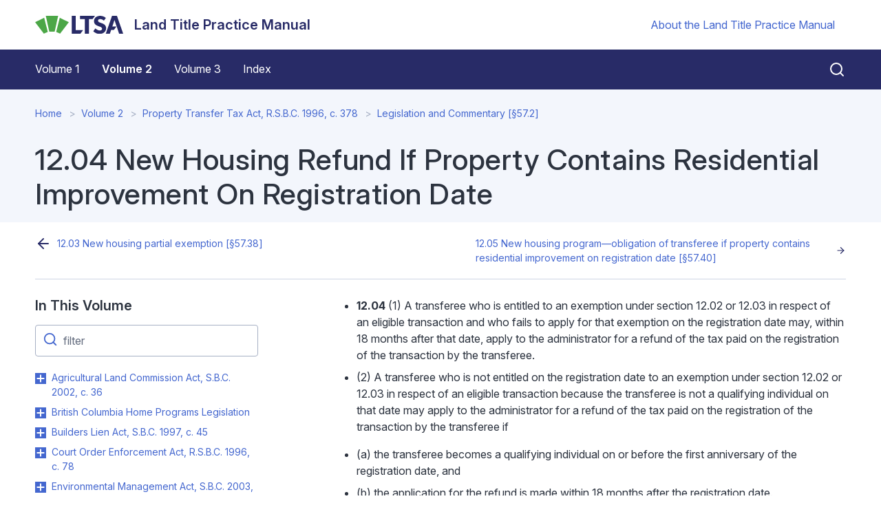

--- FILE ---
content_type: text/html; charset=UTF-8
request_url: https://ltpm.ltsa.ca/1204-new-housing-refund-if-property-contains-residential-improvement-registration-date
body_size: 49342
content:
<!DOCTYPE html>
<html lang="en" dir="ltr">
  <head>
    <meta charset="utf-8" />
<meta name="description" content="12.04 (1) A transferee who is entitled to an exemption under section 12.02 or 12.03 in respect of an eligible transaction and who fails to apply for that exemption on the registration date may, within 18 months after that date, apply to the administrator for a refund of the tax paid on the registration of the transaction by the transferee." />
<link rel="canonical" href="https://ltpm.ltsa.ca/1204-new-housing-refund-if-property-contains-residential-improvement-registration-date" />
<meta name="Generator" content="Drupal 10 (https://www.drupal.org)" />
<meta name="MobileOptimized" content="width" />
<meta name="HandheldFriendly" content="true" />
<meta name="viewport" content="width=device-width, initial-scale=1.0" />
<link rel="icon" href="/core/misc/favicon.ico" type="image/vnd.microsoft.icon" />

    <title>12.04 New Housing Refund If Property Contains Residential Improvement On Registration Date | Land Title Practice Manual</title>
    <link rel="stylesheet" media="all" href="/core/misc/components/progress.module.css?t7mtv0" />
<link rel="stylesheet" media="all" href="/core/misc/components/ajax-progress.module.css?t7mtv0" />
<link rel="stylesheet" media="all" href="/core/modules/system/css/components/align.module.css?t7mtv0" />
<link rel="stylesheet" media="all" href="/core/modules/system/css/components/fieldgroup.module.css?t7mtv0" />
<link rel="stylesheet" media="all" href="/core/modules/system/css/components/container-inline.module.css?t7mtv0" />
<link rel="stylesheet" media="all" href="/core/modules/system/css/components/clearfix.module.css?t7mtv0" />
<link rel="stylesheet" media="all" href="/core/modules/system/css/components/details.module.css?t7mtv0" />
<link rel="stylesheet" media="all" href="/core/modules/system/css/components/hidden.module.css?t7mtv0" />
<link rel="stylesheet" media="all" href="/core/modules/system/css/components/item-list.module.css?t7mtv0" />
<link rel="stylesheet" media="all" href="/core/modules/system/css/components/js.module.css?t7mtv0" />
<link rel="stylesheet" media="all" href="/core/modules/system/css/components/nowrap.module.css?t7mtv0" />
<link rel="stylesheet" media="all" href="/core/modules/system/css/components/position-container.module.css?t7mtv0" />
<link rel="stylesheet" media="all" href="/core/modules/system/css/components/reset-appearance.module.css?t7mtv0" />
<link rel="stylesheet" media="all" href="/core/modules/system/css/components/resize.module.css?t7mtv0" />
<link rel="stylesheet" media="all" href="/core/modules/system/css/components/system-status-counter.css?t7mtv0" />
<link rel="stylesheet" media="all" href="/core/modules/system/css/components/system-status-report-counters.css?t7mtv0" />
<link rel="stylesheet" media="all" href="/core/modules/system/css/components/system-status-report-general-info.css?t7mtv0" />
<link rel="stylesheet" media="all" href="/core/modules/system/css/components/tablesort.module.css?t7mtv0" />
<link rel="stylesheet" media="all" href="/themes/custom/ltsa/assets/css/ltsa.style.css?t7mtv0" />

    <script type="application/json" data-drupal-selector="drupal-settings-json">{"path":{"baseUrl":"\/","pathPrefix":"","currentPath":"node\/1942","currentPathIsAdmin":false,"isFront":false,"currentLanguage":"en"},"pluralDelimiter":"\u0003","gtag":{"tagId":"","consentMode":false,"otherIds":[],"events":[],"additionalConfigInfo":[]},"suppressDeprecationErrors":true,"ajaxPageState":{"libraries":"eJxViUEKgDAMBD9UzJNkiyEoKZFuDu3vFfTSy8DMWIS57gkTe1Fs9Q0Xxhpb8SSEOV1Lx3EOqRHJ7Lh__x4nU5tUUB_joSde","theme":"ltsa","theme_token":null},"ajaxTrustedUrl":[],"gtm":{"tagId":null,"settings":{"data_layer":"dataLayer","include_classes":false,"allowlist_classes":"","blocklist_classes":"","include_environment":false,"environment_id":"","environment_token":""},"tagIds":["GTM-TJXG7XM"]},"user":{"uid":0,"permissionsHash":"89da5131ec752fa208cc2cc7d0e43b59ba1b43b2e13df254ec04a2776a981b77"}}</script>
<script src="/core/misc/drupalSettingsLoader.js?v=10.5.1"></script>
<script src="/modules/contrib/google_tag/js/gtag.js?t7mtv0"></script>
<script src="/modules/contrib/google_tag/js/gtm.js?t7mtv0"></script>

    <link rel="apple-touch-icon" sizes="180x180" href="/themes/custom/ltsa/favicons/apple-touch-icon.png">
    <link rel="icon" type="image/png" sizes="32x32" href="/themes/custom/ltsa/favicons/favicon-32x32.png">
    <link rel="icon" type="image/png" sizes="16x16" href="/themes/custom/ltsa/favicons/favicon-16x16.png">
    <link rel="manifest" href="/themes/custom/ltsa/favicons/site.webmanifest">
    <link rel="mask-icon" href="/themes/custom/ltsa/favicons/safari-pinned-tab.svg" color="#95bc38">
    <link rel="shortcut icon" href="/themes/custom/ltsa/favicons/favicon.ico">
    <meta name="msapplication-TileColor" content="#3858a4">
    <meta name="msapplication-config" content="/themes/custom/ltsa/favicons/browserconfig.xml">
    <meta name="theme-color" content="#ffffff">
    <meta name="google-site-verification" content="WwWbSF_MtCHywgguRYQ34UzcLBHPaIGjDvKcMsFKrUo" />
  </head>
  <body>
        <a href="#main-content" class="visually-hidden focusable">
      Skip to main content
    </a>
    <noscript><iframe src="https://www.googletagmanager.com/ns.html?id=GTM-TJXG7XM"
                  height="0" width="0" style="display:none;visibility:hidden"></iframe></noscript>

      <div class="ui-view dialog-off-canvas-main-canvas" data-off-canvas-main-canvas>
    <header>
  <div class="container-fluid d-flex justify-content-between align-items-center my-3">
                
  <div class="block block--ltsa-site-branding">

  
    

    
<a href="/" class="d-flex align-items-center " aria-label="Land Title Practice Manual">
        <img src="/themes/custom/ltsa/logo.svg" width="25" height="auto" alt="Land Title Practice Manual logo" class="logo mr-2" />

    <div class="h3 mb-0 ml-2 text-primary">Land Title Practice Manual</div>
</a>


  </div>


      
    <div class="d-none navbar-expand-md d-md-flex align-items-center font-size-small">
                  
  <div class="block block--ltsa-utilitymenu">

  
    

      
  


        <ul l region="navbar_utils" class="nav navbar-nav">
      
        
        
        <li class="nav-item position-relative">
          
          
          <a href="/about-land-title-practice-manual" class="nav-link" data-drupal-link-system-path="node/100">About the Land Title Practice Manual</a>

          
        </li>
          </ul>
  


  
  </div>


          </div>

    <div class="d-flex d-md-none">
      <button class="btn btn-link px-2 mr-n2 js-toggle-menu" aria-label="Open menu">
        <svg xmlns="http://www.w3.org/2000/svg" width="24" height="24" viewBox="0 0 24 24" fill="none" stroke="currentColor" stroke-width="2" stroke-linecap="round" stroke-linejoin="round" class="feather feather-menu"><line x1="3" y1="12" x2="21" y2="12"></line><line x1="3" y1="6" x2="21" y2="6"></line><line x1="3" y1="18" x2="21" y2="18"></line></svg>
      </button>
    </div>

  </div>

  <nav class="navbar navbar-expand-md bg-primary navbar-dark d-block d-md-flex px-md-0">
    <svg class="mt-2 mb-5 d-md-none" xmlns="http://www.w3.org/2000/svg" width="63" height="59" viewBox="0 0 63 59" version="1.1">
      <g id="tablet" stroke="none" stroke-width="1" fill="none" fill-rule="evenodd"><g id="T-Portrait--2" transform="translate(-26 -14)" fill="#FFF"><g id="Group" transform="translate(26 14)"><g id="Group"><path d="M3.079 38.979c-.499 0-.8.075-1.103.242v5.8c.242.105.59.166.936.166 1.45 0 2.04-1.241 2.04-3.18 0-1.696-.484-3.028-1.873-3.028m-.242 7.344c-1.254 0-2.175-.258-2.688-.591V34.285h1.827v3.952c.392-.182.83-.333 1.6-.333 1.889 0 3.202 1.56 3.202 3.997 0 2.741-1.404 4.422-3.941 4.422" id="Fill-1"/><path d="M10.75 46.323c-1.857 0-3.217-1.56-3.217-4.255 0-2.71 1.42-4.21 3.232-4.21.997 0 1.586.303 1.888.56l-.393 1.045c-.226-.182-.559-.348-1.087-.348-1.253 0-1.782 1.136-1.782 2.923 0 1.802.619 2.952 1.752 2.952.498 0 .845-.151 1.102-.364l.423 1.137c-.332.302-.936.56-1.918.56" id="Fill-3"/><path id="Fill-5" d="M16.778 46.171V31.168h2.784v13.15h4.132v1.853z"/><path d="M30.894 39.738c-2.502.305-4.046.85-4.046 2.988 0 1.526.913 2.18 2.458 2.18.609 0 1.196-.13 1.588-.327v-4.841zm-1.762 6.651c-3.198 0-4.785-1.308-4.785-3.576 0-3.097 2.98-3.991 6.547-4.34v-.632c0-1.526-.957-1.941-2.328-1.941-1.13 0-2.218.37-2.936.72l-.61-1.527a9.31 9.31 0 014.025-.894c2.414 0 4.328 1.025 4.328 4.056v7.284c-.935.501-2.414.85-4.241.85z" id="Fill-7"/><path d="M41.486 46.171v-8.33c0-.96-.435-1.963-2.11-1.963-.87 0-1.327.131-1.827.327v9.966h-2.653V35.05c1.11-.523 2.61-.85 4.589-.85 3.502 0 4.655 1.7 4.655 3.599v8.373h-2.654z" id="Fill-9"/><path d="M52.122 35.966a4.12 4.12 0 00-1.175-.153c-2.305 0-3.088 1.984-3.088 4.47 0 2.66.848 4.405 2.893 4.405.63 0 1.065-.065 1.37-.261v-8.461zm-1.436 10.423c-3.458 0-5.459-2.224-5.459-5.953 0-3.838 2.088-6.128 5.133-6.128.653 0 1.24.065 1.762.218v-5.473h2.653v16.486c-.935.523-2.262.85-4.09.85z" id="Fill-11"/><path id="Fill-13" d="M2.56 50.767v6.07H1.285v-6.07H0v-.855h3.855v.855z"/><path d="M4.849 56.836h1.225v-5.425H4.849v5.425zm.612-6.36c-.372 0-.672-.273-.672-.605 0-.342.3-.614.672-.614.381 0 .673.272.673.614 0 .332-.292.604-.673.604z" id="Fill-15"/><path d="M9.215 56.897c-1.064 0-1.485-.715-1.485-1.47v-3.23h-.603v-.786h.603v-1.198l1.224-.342v1.54h.884v.785h-.884v3.17c0 .424.171.706.593.706.11 0 .191-.02.291-.05v.764c-.11.05-.331.11-.623.11" id="Fill-17"/><path id="Fill-18" d="M10.912 56.836h1.225v-7.9h-1.225z"/><path d="M15.35 52.066c-.713 0-1.195.583-1.165 1.881l2.238-.341c0-1.087-.391-1.54-1.074-1.54m-1.094 2.495c.1 1.017.593 1.52 1.476 1.52.622 0 1.074-.15 1.365-.302l.291.775c-.381.202-.964.383-1.787.383-1.535 0-2.51-.996-2.51-2.828 0-1.772.894-2.799 2.31-2.799 1.425 0 2.168.947 2.168 2.617v.162l-3.313.472" id="Fill-19"/><path d="M23.396 53.082c-1.506.352-2.188.775-2.188 1.772 0 .815.451 1.298 1.425 1.298.342 0 .583-.04.763-.12v-2.95zm1.195-.231v3.683c-.382.242-1.065.403-2.018.403-1.646 0-2.68-.725-2.68-2.013 0-1.027.733-1.681 1.666-1.972v-.02c-.783-.263-1.225-.776-1.225-1.5 0-.936.773-1.621 1.998-1.621.663 0 1.245.181 1.566.382l-.361.715a1.92 1.92 0 00-.954-.252c-.702 0-1.024.343-1.024.886 0 .594.512.946 1.164.946.834 0 1.808-.362 2.611-.785l.361.755c-.261.12-.743.302-1.104.393z" id="Fill-20"/><path d="M29.432 56.937c-.823 0-1.336-.15-1.707-.392l.312-.897c.24.162.632.323 1.154.323.682 0 1.104-.423 1.104-1.067 0-.524-.3-.846-1.074-1.168-1.125-.473-1.425-1.217-1.425-1.892 0-1.097.793-2.033 2.068-2.033.692 0 1.204.17 1.516.392l-.282.785a2.054 2.054 0 00-1.063-.312c-.633 0-.995.393-.995 1.007 0 .604.442.886 1.044 1.137 1.355.574 1.557 1.34 1.557 2.004 0 1.227-.924 2.113-2.209 2.113" id="Fill-21"/><path d="M34.461 56.947c-1.445 0-2.098-.634-2.098-1.832v-3.704h1.224v3.775c0 .513.282.915.914.915.352 0 .603-.06.813-.18v-4.51h1.225v5.103c-.45.242-1.134.433-2.078.433" id="Fill-22"/><path d="M40.012 52.216c-.411-.14-.863-.12-1.144.04v4.58h-1.224v-5.133c.562-.271 1.244-.422 2.61-.382l-.242.895z" id="Fill-23"/><path d="M43.747 56.836h-1.164l-1.767-5.425h1.305l.953 3.503c.11.393.131.745.131.745h.02s.03-.343.141-.745l.973-3.503h1.145l-1.737 5.425z" id="Fill-24"/><path d="M47.874 52.066c-.713 0-1.195.583-1.165 1.881l2.238-.341c0-1.087-.392-1.54-1.073-1.54m-1.095 2.495c.1 1.017.592 1.52 1.476 1.52.622 0 1.074-.15 1.365-.302l.29.775c-.38.202-.963.383-1.786.383-1.536 0-2.51-.996-2.51-2.828 0-1.772.894-2.799 2.309-2.799 1.425 0 2.169.947 2.169 2.617v.162l-3.313.472" id="Fill-25"/><path d="M52.44 59h-1.294l.883-2.164-1.787-5.425h1.305l.933 3.513c.11.423.11.775.11.775h.022s.03-.352.15-.775l1.004-3.513h1.144l-2.47 7.59z" id="Fill-26"/><path d="M27.057.517a.835.835 0 00-.702.964l3.127 18.622a.832.832 0 00.925.689 37.42 37.42 0 015.173-.304c1.657.021 3.357.16 5.05.412a.832.832 0 00.94-.668l3.573-18.527a.838.838 0 00-.673-.98c-.156-.027-3.842-.665-8.631-.72-4.785-.06-8.621.488-8.782.512z" id="Fill-27"/><path d="M47.282 6.16l-3.88 14.328a.834.834 0 00.613 1.03c3.305.772 6.5 2.001 9.5 3.653a.832.832 0 001.102-.28l8.16-12.735a.835.835 0 00-.3-1.182c-3.98-2.19-9.688-4.363-14.205-5.408a.832.832 0 00-.99.594" id="Fill-28"/><path d="M22.915 5.566c-4.52 1.045-10.229 3.218-14.207 5.408a.834.834 0 00-.299 1.182l8.16 12.735a.831.831 0 001.1.28 37.3 37.3 0 019.501-3.652.832.832 0 00.615-1.031L23.905 6.16a.833.833 0 00-.99-.594" id="Fill-29"/></g></g></g></g>
    </svg>

    <button class="d-md-none btn btn-link btn-icon p-2 mr-n2 close-menu js-close-menu" aria-label="Close menu">
      <svg xmlns="http://www.w3.org/2000/svg" width="32" height="32" viewBox="0 0 24 24" fill="none" stroke="currentColor" stroke-width="2" stroke-linecap="round" stroke-linejoin="round" class="feather feather-x"><line x1="18" y1="6" x2="6" y2="18"></line><line x1="6" y1="6" x2="18" y2="18"></line></svg>
    </button>

    <div class="container-fluid flex-column-reverse flex-md-row align-items-start align-items-md-center">

      <div class="primary-navigation">
                  <div class="mr-auto ml-md-n3">
          
  <div class="block block--ltsa-main-menu">

  
    

      
  


        <ul l region="navbar_main" class="nav navbar-nav">
      
        
        
        <li class="nav-item position-relative">
          
          
          <a href="/volume-1" class="nav-link" data-drupal-link-system-path="node/106">Volume 1</a>

          
        </li>
      
        
        
        <li class="nav-item position-relative active">
          
          
          <a href="/volume-2" class="nav-link is-active" data-drupal-link-system-path="node/891">Volume 2</a>

          
        </li>
      
        
        
        <li class="nav-item position-relative">
          
          
          <a href="/volume-3" class="nav-link" data-drupal-link-system-path="node/1973">Volume 3</a>

          
        </li>
      
        
        
        <li class="nav-item position-relative">
          
          
          <a href="/Index" class="nav-link" data-drupal-link-system-path="Index">Index</a>

          
        </li>
          </ul>
  


  
  </div>


      </div>
      
        <button class="btn btn-link btn-icon text-white pr-0 py-2 d-none d-md-block js-open-search" aria-label="Close search">
          <svg xmlns="http://www.w3.org/2000/svg" width="24" height="24" viewBox="0 0 24 24" fill="none" stroke="currentColor" stroke-width="2" stroke-linecap="round" stroke-linejoin="round" class="feather feather-search"><circle cx="11" cy="11" r="8"></circle><line x1="21" y1="21" x2="16.65" y2="16.65"></line></svg>
        </button>
      </div>

      <div class="global-search">
        <svg xmlns="http://www.w3.org/2000/svg" width="24" height="24" viewBox="0 0 24 24" fill="none" stroke="currentColor" stroke-width="2" stroke-linecap="round" stroke-linejoin="round" class="feather feather-search"><circle cx="11" cy="11" r="8"></circle><line x1="21" y1="21" x2="16.65" y2="16.65"></line></svg>
        <form class="global-search__form" action="/search/site">
          <input class="global-search__field" name="keywords" type="text" placeholder="Search help">
        </form>
        <button class="btn btn-link btn-icon p-1 text-white d-none d-md-block js-close-search" aria-label="Close search">
          <svg xmlns="http://www.w3.org/2000/svg" width="32" height="32" viewBox="0 0 24 24" fill="none" stroke="currentColor" stroke-width="1.5" stroke-linecap="round" stroke-linejoin="round" class="feather feather-x"><line x1="18" y1="6" x2="6" y2="18"></line><line x1="6" y1="6" x2="18" y2="18"></line></svg>
        </button>
      </div>
    </div>

    <div class="d-md-none mt-5 pt-4 border-top border-white">
      
    </div>

  </nav>
</header>
  <header class="content__header">
    <div class="container-fluid">
        
  <div class="block block--ltsa-breadcrumbs">

  
    

        <nav aria-label="breadcrumb" class="">
    <ol class="breadcrumb">
              <li class="breadcrumb-item ">
                      <a href="/">Home</a>
                  </li>
              <li class="breadcrumb-item ">
                      <a href="/volume-2">Volume 2</a>
                  </li>
              <li class="breadcrumb-item ">
                      <a href="/property-transfer-tax-act-rsbc-1996-c-378">Property Transfer Tax Act, R.S.B.C. 1996, c. 378</a>
                  </li>
              <li class="breadcrumb-item ">
                      <a href="/legislation-and-commentary-56">Legislation and Commentary [§57.2]</a>
                  </li>
          </ol>
  </nav>

  
  </div>

  <div class="block block--ltsa-page-title mt-5">

  
    

      
  <h1 class="display-4">
<span>12.04 New Housing Refund If Property Contains Residential Improvement On Registration Date</span>
</h1>


  
  </div>


    </div>
  </header>

  <div class="page__content">
    <div class="container-fluid">
      <div class="border-bottom">
        <div class="row justify-content-between">
          <small class="col-md-6 page--prev"></small>
          <small class="col-md-6 page--next"></small>
        </div>
      </div>
        <div data-drupal-messages-fallback class="hidden"></div>

  <div class="block block--ltsa-content">

  
    

      <article class="node page page--full">
  
  

      

  <div class="d-flex section-height--sm justify-content-center">
    <div class="section-width--lg">
      <div class="row">
                  <div  class="col-md-4">
            
  <div class="block">

  
                    <h3>In This Volume</h3>
              

      
<div id="menu-list">
  <div class="position-relative form-group mb-3">
    <svg xmlns="http://www.w3.org/2000/svg" width="22" height="22" viewBox="0 0 24 24" fill="none" stroke="currentColor" stroke-width="2" stroke-linecap="round" stroke-linejoin="round" class="filter-icon feather feather-search"><circle cx="11" cy="11" r="8"></circle><line x1="21" y1="21" x2="16.65" y2="16.65"></line></svg>
    <input id="filter-input" type="text" class="form-control filter-input" placeholder="filter">
  </div>

        
          <ul class="list nav flex-column nav--collapse">
        
          
          
          <li class="nav-item nav-collapse-item collapsed">
            
                          <button class="submenu-trigger">Toggle Agricultural Land Commission Act, S.B.C. 2002, c. 36 submenu</button>
            
            <a class="nav-link filter-label px-0 py-1" href="/agricultural-land-commission-act-sbc-2002-c-36">
              Agricultural Land Commission Act, S.B.C. 2002, c. 36
            </a>

                              
          <ul class="list nav flex-column nav--collapse">
        
          
          
          <li class="nav-item nav-collapse-item collapsed">
            
            
            <a class="nav-link filter-label px-0 py-1" href="/overview-agricultural-land-commission-act">
              Overview of the Agricultural Land Commission Act [§35.1]
            </a>

            
          </li>
        
          
          
          <li class="nav-item nav-collapse-item collapsed">
            
                          <button class="submenu-trigger">Toggle Legislation and Commentary [§35.2] submenu</button>
            
            <a class="nav-link filter-label px-0 py-1" href="/legislation-and-commentary-30">
              Legislation and Commentary [§35.2]
            </a>

                              
          <ul class="list nav flex-column nav--collapse">
        
          
          
          <li class="nav-item nav-collapse-item collapsed">
            
            
            <a class="nav-link filter-label px-0 py-1" href="/1-definitions-1">
              1 Definitions [§35.3]
            </a>

            
          </li>
        
          
          
          <li class="nav-item nav-collapse-item collapsed">
            
            
            <a class="nav-link filter-label px-0 py-1" href="/2-application-other-acts">
              2 Application of other Acts [§35.4]
            </a>

            
          </li>
        
          
          
          <li class="nav-item nav-collapse-item collapsed">
            
            
            <a class="nav-link filter-label px-0 py-1" href="/3-power-under-other-acts">
              3 Power under other Acts [§35.5]
            </a>

            
          </li>
        
          
          
          <li class="nav-item nav-collapse-item collapsed">
            
            
            <a class="nav-link filter-label px-0 py-1" href="/15-inclusion-land-agricultural-land-reserve-commission">
              15 Inclusion of land in agricultural land reserve by the commission [§35.6]
            </a>

            
          </li>
        
          
          
          <li class="nav-item nav-collapse-item collapsed">
            
            
            <a class="nav-link filter-label px-0 py-1" href="/16-repealed">
              16 Repealed [§35.7]
            </a>

            
          </li>
        
          
          
          <li class="nav-item nav-collapse-item collapsed">
            
            
            <a class="nav-link filter-label px-0 py-1" href="/17-inclusion-applications">
              17 Inclusion applications [§35.8]
            </a>

            
          </li>
        
          
          
          <li class="nav-item nav-collapse-item collapsed">
            
            
            <a class="nav-link filter-label px-0 py-1" href="/171-agricultural-land-remain-reserve-unless-excluded">
              17.1 Agricultural land to remain in reserve unless excluded [§35.9]
            </a>

            
          </li>
        
          
          
          <li class="nav-item nav-collapse-item collapsed">
            
            
            <a class="nav-link filter-label px-0 py-1" href="/18-restrictions-approving-land-uses-and-subdivision">
              18 Restrictions on approving land uses and subdivision [§35.10]
            </a>

            
          </li>
        
          
          
          <li class="nav-item nav-collapse-item collapsed">
            
            
            <a class="nav-link filter-label px-0 py-1" href="/181-notice-statutory-right-way">
              18.1 Notice of statutory right of way [§35.11]
            </a>

            
          </li>
        
          
          
          <li class="nav-item nav-collapse-item collapsed">
            
            
            <a class="nav-link filter-label px-0 py-1" href="/19-registration-restrictions">
              19 Registration restrictions [§35.12]
            </a>

            
          </li>
        
          
          
          <li class="nav-item nav-collapse-item collapsed">
            
            
            <a class="nav-link filter-label px-0 py-1" href="/20-non-farm-use-land-within-agricultural-land-reserve">
              20 Non-farm use of land within agricultural land reserve [§35.13]
            </a>

            
          </li>
        
          
          
          <li class="nav-item nav-collapse-item collapsed">
            
            
            <a class="nav-link filter-label px-0 py-1" href="/201-residential-use-agricultural-land">
              20.1 Residential use of agricultural land [§35.14]
            </a>

            
          </li>
        
          
          
          <li class="nav-item nav-collapse-item collapsed">
            
            
            <a class="nav-link filter-label px-0 py-1" href="/202-pre-existing-residential-structures">
              20.2 Pre-existing residential structures [§35.15]
            </a>

            
          </li>
        
          
          
          <li class="nav-item nav-collapse-item collapsed">
            
            
            <a class="nav-link filter-label px-0 py-1" href="/203-soil-or-fill-use">
              20.3 Soil or fill use [§35.16]
            </a>

            
          </li>
        
          
          
          <li class="nav-item nav-collapse-item collapsed">
            
            
            <a class="nav-link filter-label px-0 py-1" href="/21-subdivision-agricultural-land-reserve">
              21 Subdivision of agricultural land reserve [§35.17]
            </a>

            
          </li>
        
          
          
          <li class="nav-item nav-collapse-item collapsed">
            
            
            <a class="nav-link filter-label px-0 py-1" href="/22-covenants">
              22 Covenants [§35.18]
            </a>

            
          </li>
        
          
          
          <li class="nav-item nav-collapse-item collapsed">
            
            
            <a class="nav-link filter-label px-0 py-1" href="/23-exceptions">
              23 Exceptions [§35.19]
            </a>

            
          </li>
        
          
          
          <li class="nav-item nav-collapse-item collapsed">
            
            
            <a class="nav-link filter-label px-0 py-1" href="/24-preservation-rights">
              24 Preservation of rights [§35.20]
            </a>

            
          </li>
        
          
          
          <li class="nav-item nav-collapse-item collapsed">
            
            
            <a class="nav-link filter-label px-0 py-1" href="/25-non-farm-use-and-subdivision-application-owner">
              25 Non-farm use and subdivision application by owner [§35.21]
            </a>

            
          </li>
        
          
          
          <li class="nav-item nav-collapse-item collapsed">
            
            
            <a class="nav-link filter-label px-0 py-1" href="/26-delegation-section-25-powers">
              26 Delegation of section 25 powers [§35.22]
            </a>

            
          </li>
        
          
          
          <li class="nav-item nav-collapse-item collapsed">
            
            
            <a class="nav-link filter-label px-0 py-1" href="/27-chief-executive-officer-may-approve-some-applications">
              27 Chief executive officer may approve some applications [§35.23]
            </a>

            
          </li>
        
          
          
          <li class="nav-item nav-collapse-item collapsed">
            
            
            <a class="nav-link filter-label px-0 py-1" href="/28-application-sections-18-and-20-21-limited-agricultural-land">
              28 Application of sections 18 and 20 to 21 limited to agricultural land [§35.24]
            </a>

            
          </li>
        
          
          
          <li class="nav-item nav-collapse-item collapsed">
            
            
            <a class="nav-link filter-label px-0 py-1" href="/29-exclusion-applications">
              29 Exclusion applications [§35.25]
            </a>

            
          </li>
        
          
          
          <li class="nav-item nav-collapse-item collapsed">
            
            
            <a class="nav-link filter-label px-0 py-1" href="/291-decision-exclusion-applications">
              29.1 Decision on exclusion applications [§35.26]
            </a>

            
          </li>
        
          
          
          <li class="nav-item nav-collapse-item collapsed">
            
            
            <a class="nav-link filter-label px-0 py-1" href="/30-exclusion-commission">
              30 Exclusion by the commission [§35.27]
            </a>

            
          </li>
        
          
          
          <li class="nav-item nav-collapse-item collapsed">
            
            
            <a class="nav-link filter-label px-0 py-1" href="/301-repealed">
              30.1 [Repealed] [§35.28]
            </a>

            
          </li>
        
          
          
          <li class="nav-item nav-collapse-item collapsed">
            
            
            <a class="nav-link filter-label px-0 py-1" href="/31-effect-permission-non-farm-use-subdivision-or-exclusion">
              31 Effect of permission for non-farm use, subdivision or exclusion [§35.29]
            </a>

            
          </li>
        
          
          
          <li class="nav-item nav-collapse-item collapsed">
            
            
            <a class="nav-link filter-label px-0 py-1" href="/32-boundaries-be-amended">
              32 Boundaries to be amended [§35.30]
            </a>

            
          </li>
        
          
          
          <li class="nav-item nav-collapse-item collapsed">
            
            
            <a class="nav-link filter-label px-0 py-1" href="/521-notice-remediation-orders-land-title-office">
              52.1 Notice of remediation orders in land title office [§35.31]
            </a>

            
          </li>
        
          
          
          <li class="nav-item nav-collapse-item collapsed">
            
            
            <a class="nav-link filter-label px-0 py-1" href="/522-cancellation-remediation-order-note">
              52.2 Cancellation of remediation order note [§35.32]
            </a>

            
          </li>
        
          
          
          <li class="nav-item nav-collapse-item collapsed">
            
            
            <a class="nav-link filter-label px-0 py-1" href="/58-land-use-regulations">
              58 Land use regulations [§35.33]
            </a>

            
          </li>
        
          
          
          <li class="nav-item nav-collapse-item collapsed">
            
            
            <a class="nav-link filter-label px-0 py-1" href="/581-regulations-respecting-statutory-rights-way-and-subdivision">
              58.1 Regulations respecting statutory rights of way and subdivision [§35.34]
            </a>

            
          </li>
        
          
          
          <li class="nav-item nav-collapse-item collapsed">
            
            
            <a class="nav-link filter-label px-0 py-1" href="/582-regulations-respecting-fees">
              58.2 Regulations respecting fees [§35.35]
            </a>

            
          </li>
        
          
          
          <li class="nav-item nav-collapse-item collapsed">
            
            
            <a class="nav-link filter-label px-0 py-1" href="/583-regulations-respecting-applications">
              58.3 Regulations respecting applications [§35.36]
            </a>

            
          </li>
        
          
          
          <li class="nav-item nav-collapse-item collapsed">
            
            
            <a class="nav-link filter-label px-0 py-1" href="/584-regulations-respecting-commission">
              58.4 Regulations respecting the commission [§35.37]
            </a>

            
          </li>
        
          
          
          <li class="nav-item nav-collapse-item collapsed">
            
            
            <a class="nav-link filter-label px-0 py-1" href="/585-regulations-respecting-enforcement">
              58.5 Regulations respecting enforcement [§35.38]
            </a>

            
          </li>
        
          
          
          <li class="nav-item nav-collapse-item collapsed">
            
            
            <a class="nav-link filter-label px-0 py-1" href="/586-general-powers-respecting-regulations">
              58.6 General powers respecting regulations [§35.39]
            </a>

            
          </li>
        
          
          
          <li class="nav-item nav-collapse-item collapsed">
            
            
            <a class="nav-link filter-label px-0 py-1" href="/60-certificates-title-subject-act">
              60 Certificates of title subject to this Act [§35.40]
            </a>

            
          </li>
        
          
          
          <li class="nav-item nav-collapse-item collapsed">
            
            
            <a class="nav-link filter-label px-0 py-1" href="/61-transitional">
              61 Transitional [§35.41]
            </a>

            
          </li>
              </ul>
      
            
          </li>
              </ul>
      
            
          </li>
        
          
          
          <li class="nav-item nav-collapse-item collapsed">
            
                          <button class="submenu-trigger">Toggle British Columbia Home Programs Legislation submenu</button>
            
            <a class="nav-link filter-label px-0 py-1" href="/british-columbia-home-programs-legislation">
              British Columbia Home Programs Legislation
            </a>

                              
          <ul class="list nav flex-column nav--collapse">
        
          
          
          <li class="nav-item nav-collapse-item collapsed">
            
            
            <a class="nav-link filter-label px-0 py-1" href="/overview-british-columbia-home-programs-legislation">
              Overview of British Columbia Home Programs Legislation [§36.1]
            </a>

            
          </li>
        
          
          
          <li class="nav-item nav-collapse-item collapsed">
            
                          <button class="submenu-trigger">Toggle Budget Measures Implementation Act, 2004, S.B.C. 2004, c. 14 [§36.2] submenu</button>
            
            <a class="nav-link filter-label px-0 py-1" href="/budget-measures-implementation-act-2004-sbc-2004-c-14">
              Budget Measures Implementation Act, 2004, S.B.C. 2004, c. 14 [§36.2]
            </a>

                              
          <ul class="list nav flex-column nav--collapse">
        
          
          
          <li class="nav-item nav-collapse-item collapsed">
            
            
            <a class="nav-link filter-label px-0 py-1" href="/overview-budget-measures-implementation-act-2004">
              Overview of the Budget Measures Implementation Act, 2004 [§36.3]
            </a>

            
          </li>
        
          
          
          <li class="nav-item nav-collapse-item collapsed">
            
                          <button class="submenu-trigger">Toggle Legislation and Commentary [§36.4] submenu</button>
            
            <a class="nav-link filter-label px-0 py-1" href="/legislation-and-commentary-31">
              Legislation and Commentary [§36.4]
            </a>

                              
          <ul class="list nav flex-column nav--collapse">
        
          
          
          <li class="nav-item nav-collapse-item collapsed">
            
            
            <a class="nav-link filter-label px-0 py-1" href="/20-transitional-home-conversion-and-leasehold-loan-act">
              20 Transitional—Home Conversion and Leasehold Loan Act [§36.5]
            </a>

            
          </li>
        
          
          
          <li class="nav-item nav-collapse-item collapsed">
            
            
            <a class="nav-link filter-label px-0 py-1" href="/21-transitional-home-mortgage-assistance-program-act">
              21 Transitional—Home Mortgage Assistance Program Act [§36.6]
            </a>

            
          </li>
        
          
          
          <li class="nav-item nav-collapse-item collapsed">
            
            
            <a class="nav-link filter-label px-0 py-1" href="/22-transitional-home-purchase-assistance-act">
              22 Transitional—Home Purchase Assistance Act [§36.7]
            </a>

            
          </li>
        
          
          
          <li class="nav-item nav-collapse-item collapsed">
            
            
            <a class="nav-link filter-label px-0 py-1" href="/23-transitional-homeowner-interest-assistance-act">
              23 Transitional—Homeowner Interest Assistance Act [§36.8]
            </a>

            
          </li>
        
          
          
          <li class="nav-item nav-collapse-item collapsed">
            
            
            <a class="nav-link filter-label px-0 py-1" href="/24-transitional-interpretation-act">
              24 Transitional—Interpretation Act [§36.9]
            </a>

            
          </li>
              </ul>
      
            
          </li>
              </ul>
      
            
          </li>
        
          
          
          <li class="nav-item nav-collapse-item collapsed">
            
                          <button class="submenu-trigger">Toggle Ministry of Lands, Parks and Housing Act, R.S.B.C. 1996, c. 307 [§36.10] submenu</button>
            
            <a class="nav-link filter-label px-0 py-1" href="/ministry-lands-parks-and-housing-act-rsbc-1996-c-307">
              Ministry of Lands, Parks and Housing Act, R.S.B.C. 1996, c. 307 [§36.10]
            </a>

                              
          <ul class="list nav flex-column nav--collapse">
        
          
          
          <li class="nav-item nav-collapse-item collapsed">
            
            
            <a class="nav-link filter-label px-0 py-1" href="/overview-ministry-lands-parks-and-housing-act">
              Overview of Ministry of Lands, Parks and Housing Act [§36.11]
            </a>

            
          </li>
        
          
          
          <li class="nav-item nav-collapse-item collapsed">
            
                          <button class="submenu-trigger">Toggle Legislation and Commentary [§36.12] submenu</button>
            
            <a class="nav-link filter-label px-0 py-1" href="/legislation-and-commentary-32">
              Legislation and Commentary [§36.12]
            </a>

                              
          <ul class="list nav flex-column nav--collapse">
        
          
          
          <li class="nav-item nav-collapse-item collapsed">
            
            
            <a class="nav-link filter-label px-0 py-1" href="/8-securing-advances">
              8 Securing advances [§36.13]
            </a>

            
          </li>
        
          
          
          <li class="nav-item nav-collapse-item collapsed">
            
            
            <a class="nav-link filter-label px-0 py-1" href="/81-affordable-housing-assistance-and-security-it">
              8.1 Affordable housing assistance and security for it [§36.14]
            </a>

            
          </li>
              </ul>
      
            
          </li>
              </ul>
      
            
          </li>
        
          
          
          <li class="nav-item nav-collapse-item collapsed">
            
                          <button class="submenu-trigger">Toggle Homeowner Protection Act, S.B.C. 1998, c. 31 [§36.15] submenu</button>
            
            <a class="nav-link filter-label px-0 py-1" href="/homeowner-protection-act-sbc-1998-c-31">
              Homeowner Protection Act, S.B.C. 1998, c. 31 [§36.15]
            </a>

                              
          <ul class="list nav flex-column nav--collapse">
        
          
          
          <li class="nav-item nav-collapse-item collapsed">
            
            
            <a class="nav-link filter-label px-0 py-1" href="/overview-homeowner-protection-act">
              Overview of the Homeowner Protection Act [§36.16]
            </a>

            
          </li>
        
          
          
          <li class="nav-item nav-collapse-item collapsed">
            
                          <button class="submenu-trigger">Toggle Legislation and Commentary [§36.17] submenu</button>
            
            <a class="nav-link filter-label px-0 py-1" href="/legislation-and-commentary-33">
              Legislation and Commentary [§36.17]
            </a>

                              
          <ul class="list nav flex-column nav--collapse">
        
          
          
          <li class="nav-item nav-collapse-item collapsed">
            
            
            <a class="nav-link filter-label px-0 py-1" href="/241-definitions">
              24.1 Definitions [§36.18]
            </a>

            
          </li>
        
          
          
          <li class="nav-item nav-collapse-item collapsed">
            
            
            <a class="nav-link filter-label px-0 py-1" href="/242-reconstruction-loan-portfolio">
              24.2 Reconstruction loan portfolio [§36.19]
            </a>

            
          </li>
        
          
          
          <li class="nav-item nav-collapse-item collapsed">
            
            
            <a class="nav-link filter-label px-0 py-1" href="/27-payments-consolidated-revenue-fund-relation-reconstruction-loan-portfolio">
              27 Payments from consolidated revenue fund in relation to the reconstruction loan portfolio [§36.20]
            </a>

            
          </li>
        
          
          
          <li class="nav-item nav-collapse-item collapsed">
            
            
            <a class="nav-link filter-label px-0 py-1" href="/271-collections">
              27.1 Collections [§36.21]
            </a>

            
          </li>
              </ul>
      
            
          </li>
              </ul>
      
            
          </li>
              </ul>
      
            
          </li>
        
          
          
          <li class="nav-item nav-collapse-item collapsed">
            
                          <button class="submenu-trigger">Toggle Builders Lien Act, S.B.C. 1997, c. 45 submenu</button>
            
            <a class="nav-link filter-label px-0 py-1" href="/builders-lien-act-sbc-1997-c-45">
              Builders Lien Act, S.B.C. 1997, c. 45
            </a>

                              
          <ul class="list nav flex-column nav--collapse">
        
          
          
          <li class="nav-item nav-collapse-item collapsed">
            
            
            <a class="nav-link filter-label px-0 py-1" href="/overview-builders-lien-act">
              Overview of the Builders Lien Act [§37.1]
            </a>

            
          </li>
        
          
          
          <li class="nav-item nav-collapse-item collapsed">
            
                          <button class="submenu-trigger">Toggle Legislation and Commentary [§37.2] submenu</button>
            
            <a class="nav-link filter-label px-0 py-1" href="/legislation-and-commentary-34">
              Legislation and Commentary [§37.2]
            </a>

                              
          <ul class="list nav flex-column nav--collapse">
        
          
          
          <li class="nav-item nav-collapse-item collapsed">
            
            
            <a class="nav-link filter-label px-0 py-1" href="/1-definitions-and-interpretation">
              1 Definitions and interpretation [§37.3]
            </a>

            
          </li>
        
          
          
          <li class="nav-item nav-collapse-item collapsed">
            
            
            <a class="nav-link filter-label px-0 py-1" href="/11-exemption">
              1.1 Exemption [§37.4]
            </a>

            
          </li>
        
          
          
          <li class="nav-item nav-collapse-item collapsed">
            
            
            <a class="nav-link filter-label px-0 py-1" href="/2-lien-work-and-material">
              2 Lien for work and material [§37.5]
            </a>

            
          </li>
        
          
          
          <li class="nav-item nav-collapse-item collapsed">
            
            
            <a class="nav-link filter-label px-0 py-1" href="/3-deemed-authorization">
              3 Deemed authorization [§37.6]
            </a>

            
          </li>
        
          
          
          <li class="nav-item nav-collapse-item collapsed">
            
            
            <a class="nav-link filter-label px-0 py-1" href="/15-claim-lien-be-prescribed-form">
              15 Claim of lien to be in prescribed form [§37.7]
            </a>

            
          </li>
        
          
          
          <li class="nav-item nav-collapse-item collapsed">
            
            
            <a class="nav-link filter-label px-0 py-1" href="/16-general-lien">
              16 General lien [§37.8]
            </a>

            
          </li>
        
          
          
          <li class="nav-item nav-collapse-item collapsed">
            
            
            <a class="nav-link filter-label px-0 py-1" href="/17-no-claim-under-200">
              17 No claim under $200 [§37.9]
            </a>

            
          </li>
        
          
          
          <li class="nav-item nav-collapse-item collapsed">
            
            
            <a class="nav-link filter-label px-0 py-1" href="/18-procedure-file-claim-lien-under-mineral-tenure-act">
              18 Procedure to file a claim of lien under the Mineral Tenure Act [§37.10]
            </a>

            
          </li>
        
          
          
          <li class="nav-item nav-collapse-item collapsed">
            
            
            <a class="nav-link filter-label px-0 py-1" href="/19-liability-wrongful-filing">
              19 Liability for wrongful filing [§37.11]
            </a>

            
          </li>
        
          
          
          <li class="nav-item nav-collapse-item collapsed">
            
            
            <a class="nav-link filter-label px-0 py-1" href="/20-time-filing-claim-lien">
              20 Time for filing claim of lien [§37.12]
            </a>

            
          </li>
        
          
          
          <li class="nav-item nav-collapse-item collapsed">
            
            
            <a class="nav-link filter-label px-0 py-1" href="/21-when-claim-lien-takes-effect">
              21 When claim of lien takes effect [§37.13]
            </a>

            
          </li>
        
          
          
          <li class="nav-item nav-collapse-item collapsed">
            
            
            <a class="nav-link filter-label px-0 py-1" href="/22-lien-extinguished-if-not-filed-required-act">
              22 Lien extinguished if not filed as required by Act [§37.14]
            </a>

            
          </li>
        
          
          
          <li class="nav-item nav-collapse-item collapsed">
            
            
            <a class="nav-link filter-label px-0 py-1" href="/23-removal-claims-lien-payment-total-amount-recoverable">
              23 Removal of claims of lien by payment of total amount recoverable [§37.15]
            </a>

            
          </li>
        
          
          
          <li class="nav-item nav-collapse-item collapsed">
            
            
            <a class="nav-link filter-label px-0 py-1" href="/24-cancellation-claim-lien-giving-security">
              24 Cancellation of claim of lien by giving security [§37.16]
            </a>

            
          </li>
        
          
          
          <li class="nav-item nav-collapse-item collapsed">
            
            
            <a class="nav-link filter-label px-0 py-1" href="/25-powers-court-registrar-or-gold-commissioner-remove-claim-lien">
              25 Powers of court, registrar or gold commissioner to remove claim of lien [§37.17]
            </a>

            
          </li>
        
          
          
          <li class="nav-item nav-collapse-item collapsed">
            
            
            <a class="nav-link filter-label px-0 py-1" href="/26-enforcement-claim">
              26 Enforcement of claim [§37.18]
            </a>

            
          </li>
        
          
          
          <li class="nav-item nav-collapse-item collapsed">
            
            
            <a class="nav-link filter-label px-0 py-1" href="/27-local-venue-proceedings-under-act">
              27 Local venue for proceedings under this Act [§37.19]
            </a>

            
          </li>
        
          
          
          <li class="nav-item nav-collapse-item collapsed">
            
            
            <a class="nav-link filter-label px-0 py-1" href="/28-proof-filing-claim-lien">
              28 Proof of filing of claim of lien [§37.20]
            </a>

            
          </li>
        
          
          
          <li class="nav-item nav-collapse-item collapsed">
            
            
            <a class="nav-link filter-label px-0 py-1" href="/30-counterclaim-and-judgment-creditor">
              30 Counterclaim and judgment for creditor [§37.21]
            </a>

            
          </li>
        
          
          
          <li class="nav-item nav-collapse-item collapsed">
            
            
            <a class="nav-link filter-label px-0 py-1" href="/31-court-may-order-sale">
              31 Court may order sale [§37.22]
            </a>

            
          </li>
        
          
          
          <li class="nav-item nav-collapse-item collapsed">
            
            
            <a class="nav-link filter-label px-0 py-1" href="/32-priority-secured-lender">
              32 Priority of secured lender [§37.23]
            </a>

            
          </li>
        
          
          
          <li class="nav-item nav-collapse-item collapsed">
            
            
            <a class="nav-link filter-label px-0 py-1" href="/33-limitation-and-notice-commence-action">
              33 Limitation and notice to commence an action [§37.24]
            </a>

            
          </li>
        
          
          
          <li class="nav-item nav-collapse-item collapsed">
            
            
            <a class="nav-link filter-label px-0 py-1" href="/35-maximum-claim-against-purchasers-interest">
              35 Maximum claim against purchaser’s interest [§37.25]
            </a>

            
          </li>
        
          
          
          <li class="nav-item nav-collapse-item collapsed">
            
            
            <a class="nav-link filter-label px-0 py-1" href="/42-certain-acts-agreements-assignments-void">
              42 Certain acts, agreements, assignments void [§37.26]
            </a>

            
          </li>
        
          
          
          <li class="nav-item nav-collapse-item collapsed">
            
            
            <a class="nav-link filter-label px-0 py-1" href="/43-lien-may-be-assigned">
              43 Lien may be assigned [§37.27]
            </a>

            
          </li>
        
          
          
          <li class="nav-item nav-collapse-item collapsed">
            
            
            <a class="nav-link filter-label px-0 py-1" href="/45-offence">
              45 Offence [§37.28]
            </a>

            
          </li>
        
          
          
          <li class="nav-item nav-collapse-item collapsed">
            
            
            <a class="nav-link filter-label px-0 py-1" href="/47-power-make-regulations">
              47 Power to make regulations [§37.29]
            </a>

            
          </li>
        
          
          
          <li class="nav-item nav-collapse-item collapsed">
            
            
            <a class="nav-link filter-label px-0 py-1" href="/48-transition">
              48 Transition [§37.30]
            </a>

            
          </li>
              </ul>
      
            
          </li>
              </ul>
      
            
          </li>
        
          
          
          <li class="nav-item nav-collapse-item collapsed">
            
                          <button class="submenu-trigger">Toggle Court Order Enforcement Act, R.S.B.C. 1996, c. 78 submenu</button>
            
            <a class="nav-link filter-label px-0 py-1" href="/court-order-enforcement-act-rsbc-1996-c-78">
              Court Order Enforcement Act, R.S.B.C. 1996, c. 78
            </a>

                              
          <ul class="list nav flex-column nav--collapse">
        
          
          
          <li class="nav-item nav-collapse-item collapsed">
            
            
            <a class="nav-link filter-label px-0 py-1" href="/overview-court-order-enforcement-act">
              Overview of the Court Order Enforcement Act [§38.1]
            </a>

            
          </li>
        
          
          
          <li class="nav-item nav-collapse-item collapsed">
            
                          <button class="submenu-trigger">Toggle Legislation and Commentary [§38.2] submenu</button>
            
            <a class="nav-link filter-label px-0 py-1" href="/legislation-and-commentary-35">
              Legislation and Commentary [§38.2]
            </a>

                              
          <ul class="list nav flex-column nav--collapse">
        
          
          
          <li class="nav-item nav-collapse-item collapsed">
            
            
            <a class="nav-link filter-label px-0 py-1" href="/part-5-enforcement-court-orders">
              Part 5—Enforcement of Court Orders
            </a>

            
          </li>
        
          
          
          <li class="nav-item nav-collapse-item collapsed">
            
            
            <a class="nav-link filter-label px-0 py-1" href="/47-definitions-part">
              47 Definitions for Part [§38.3]
            </a>

            
          </li>
        
          
          
          <li class="nav-item nav-collapse-item collapsed">
            
            
            <a class="nav-link filter-label px-0 py-1" href="/50-how-time-be-calculated">
              50 How time to be calculated [§38.4]
            </a>

            
          </li>
        
          
          
          <li class="nav-item nav-collapse-item collapsed">
            
            
            <a class="nav-link filter-label px-0 py-1" href="/52-court-may-order-preference-claim-extent-3-months-wages">
              52 Court may order preference claim to extent of 3 months’ wages [§38.5]
            </a>

            
          </li>
        
          
          
          <li class="nav-item nav-collapse-item collapsed">
            
            
            <a class="nav-link filter-label px-0 py-1" href="/53-creditor-may-enforce-claim-balance-due">
              53 Creditor may enforce claim for balance due [§38.6]
            </a>

            
          </li>
        
          
          
          <li class="nav-item nav-collapse-item collapsed">
            
            
            <a class="nav-link filter-label px-0 py-1" href="/54-return-writ-or-order-sheriff">
              54 Return of writ or order by sheriff [§38.7]
            </a>

            
          </li>
        
          
          
          <li class="nav-item nav-collapse-item collapsed">
            
            
            <a class="nav-link filter-label px-0 py-1" href="/56-land-not-be-sold-under-writ-execution-against-goods">
              56 Land not to be sold under writ of execution against goods [§38.8]
            </a>

            
          </li>
        
          
          
          <li class="nav-item nav-collapse-item collapsed">
            
            
            <a class="nav-link filter-label px-0 py-1" href="/57-interests-subject-seizure-and-sale">
              57 Interests subject to seizure and sale [§38.9]
            </a>

            
          </li>
        
          
          
          <li class="nav-item nav-collapse-item collapsed">
            
            
            <a class="nav-link filter-label px-0 py-1" href="/80-writs-elegit-or-fi-fa-land-abolished">
              80 Writs of elegit or fi. fa. land abolished [§38.10]
            </a>

            
          </li>
        
          
          
          <li class="nav-item nav-collapse-item collapsed">
            
            
            <a class="nav-link filter-label px-0 py-1" href="/81-definitions-sections-82-112">
              81 Definitions for sections 82 to 112 [§38.11]
            </a>

            
          </li>
        
          
          
          <li class="nav-item nav-collapse-item collapsed">
            
            
            <a class="nav-link filter-label px-0 py-1" href="/82-registration-judgment-october-31-1979">
              82 Registration of judgment before October 31, 1979 [§38.12]
            </a>

            
          </li>
        
          
          
          <li class="nav-item nav-collapse-item collapsed">
            
            
            <a class="nav-link filter-label px-0 py-1" href="/83-expiration-lien">
              83 Expiration of lien [§38.13]
            </a>

            
          </li>
        
          
          
          <li class="nav-item nav-collapse-item collapsed">
            
            
            <a class="nav-link filter-label px-0 py-1" href="/84-registration-or-renewal-october-31-1979">
              84 Registration or renewal before October 31, 1979 [§38.14]
            </a>

            
          </li>
        
          
          
          <li class="nav-item nav-collapse-item collapsed">
            
            
            <a class="nav-link filter-label px-0 py-1" href="/85-section-84-limited-time">
              85 Section 84 limited in time [§38.15]
            </a>

            
          </li>
        
          
          
          <li class="nav-item nav-collapse-item collapsed">
            
            
            <a class="nav-link filter-label px-0 py-1" href="/86-registration-judgments-after-october-30-1979">
              86 Registration of judgments after October 30, 1979 [§38.16]
            </a>

            
          </li>
        
          
          
          <li class="nav-item nav-collapse-item collapsed">
            
            
            <a class="nav-link filter-label px-0 py-1" href="/87-fraudulent-preference-act">
              87 Fraudulent Preference Act [§38.17]
            </a>

            
          </li>
        
          
          
          <li class="nav-item nav-collapse-item collapsed">
            
            
            <a class="nav-link filter-label px-0 py-1" href="/88-application-register-judgment">
              88 Application to register judgment [§38.18]
            </a>

            
          </li>
        
          
          
          <li class="nav-item nav-collapse-item collapsed">
            
            
            <a class="nav-link filter-label px-0 py-1" href="/89-notice-owner">
              89 Notice to owner [§38.19]
            </a>

            
          </li>
        
          
          
          <li class="nav-item nav-collapse-item collapsed">
            
            
            <a class="nav-link filter-label px-0 py-1" href="/90-additional-compensation">
              90 Additional compensation [§38.20]
            </a>

            
          </li>
        
          
          
          <li class="nav-item nav-collapse-item collapsed">
            
            
            <a class="nav-link filter-label px-0 py-1" href="/91-expiration-and-renewal">
              91 Expiration and renewal [§38.21]
            </a>

            
          </li>
        
          
          
          <li class="nav-item nav-collapse-item collapsed">
            
            
            <a class="nav-link filter-label px-0 py-1" href="/92-procedure-enforcing-charge">
              92 Procedure for enforcing charge [§38.22]
            </a>

            
          </li>
        
          
          
          <li class="nav-item nav-collapse-item collapsed">
            
            
            <a class="nav-link filter-label px-0 py-1" href="/93-determination-disputed-questions">
              93 Determination of disputed questions [§38.23]
            </a>

            
          </li>
        
          
          
          <li class="nav-item nav-collapse-item collapsed">
            
            
            <a class="nav-link filter-label px-0 py-1" href="/94-reference-ascertain-land-and-settle-priorities">
              94 Reference to ascertain land and settle priorities [§38.24]
            </a>

            
          </li>
        
          
          
          <li class="nav-item nav-collapse-item collapsed">
            
            
            <a class="nav-link filter-label px-0 py-1" href="/95-registrar-may-retain-sufficient-sum-satisfy-claim-under-creditor-assistance-act">
              95 Registrar may retain sufficient sum to satisfy claim under Creditor Assistance Act [§38.25]
            </a>

            
          </li>
        
          
          
          <li class="nav-item nav-collapse-item collapsed">
            
            
            <a class="nav-link filter-label px-0 py-1" href="/96-order-sale-land">
              96 Order for sale of land [§38.26]
            </a>

            
          </li>
        
          
          
          <li class="nav-item nav-collapse-item collapsed">
            
            
            <a class="nav-link filter-label px-0 py-1" href="/97-court-may-direct-notification-claimants-not-court">
              97 Court may direct notification of claimants not before court [§38.27]
            </a>

            
          </li>
        
          
          
          <li class="nav-item nav-collapse-item collapsed">
            
            
            <a class="nav-link filter-label px-0 py-1" href="/98-pending-litigation">
              98 Pending litigation [§38.28]
            </a>

            
          </li>
        
          
          
          <li class="nav-item nav-collapse-item collapsed">
            
            
            <a class="nav-link filter-label px-0 py-1" href="/105-conveyance-land-sold">
              105 Conveyance of land sold [§38.29]
            </a>

            
          </li>
        
          
          
          <li class="nav-item nav-collapse-item collapsed">
            
            
            <a class="nav-link filter-label px-0 py-1" href="/107-purchaser-not-be-affected-irregularities">
              107 Purchaser not to be affected by irregularities [§38.30]
            </a>

            
          </li>
        
          
          
          <li class="nav-item nav-collapse-item collapsed">
            
            
            <a class="nav-link filter-label px-0 py-1" href="/108-proceeding-not-abate-marriage-death-or-bankruptcy">
              108 Proceeding not to abate by marriage, death or bankruptcy [§38.31]
            </a>

            
          </li>
        
          
          
          <li class="nav-item nav-collapse-item collapsed">
            
            
            <a class="nav-link filter-label px-0 py-1" href="/109-power-purchasers-satisfy-encumbrances">
              109 Power of purchasers to satisfy encumbrances [§38.32]
            </a>

            
          </li>
        
          
          
          <li class="nav-item nav-collapse-item collapsed">
            
            
            <a class="nav-link filter-label px-0 py-1" href="/112-registration-conveyance">
              112 Registration of conveyance [§38.33]
            </a>

            
          </li>
              </ul>
      
            
          </li>
              </ul>
      
            
          </li>
        
          
          
          <li class="nav-item nav-collapse-item collapsed">
            
                          <button class="submenu-trigger">Toggle Environmental Management Act, S.B.C. 2003, c. 53 submenu</button>
            
            <a class="nav-link filter-label px-0 py-1" href="/environmental-management-act-sbc-2003-c-53">
              Environmental Management Act, S.B.C. 2003, c. 53
            </a>

                              
          <ul class="list nav flex-column nav--collapse">
        
          
          
          <li class="nav-item nav-collapse-item collapsed">
            
            
            <a class="nav-link filter-label px-0 py-1" href="/overview-environmental-management-act">
              Overview of the Environmental Management Act [§39.1]
            </a>

            
          </li>
        
          
          
          <li class="nav-item nav-collapse-item collapsed">
            
                          <button class="submenu-trigger">Toggle Legislation and Commentary [§39.2] submenu</button>
            
            <a class="nav-link filter-label px-0 py-1" href="/legislation-and-commentary-36">
              Legislation and Commentary [§39.2]
            </a>

                              
          <ul class="list nav flex-column nav--collapse">
        
          
          
          <li class="nav-item nav-collapse-item collapsed">
            
            
            <a class="nav-link filter-label px-0 py-1" href="/part-1-interpretation">
              Part 1—Interpretation
            </a>

            
          </li>
        
          
          
          <li class="nav-item nav-collapse-item collapsed">
            
            
            <a class="nav-link filter-label px-0 py-1" href="/1-definitions-and-interpretation-0">
              1 Definitions and interpretation [§39.3]
            </a>

            
          </li>
        
          
          
          <li class="nav-item nav-collapse-item collapsed">
            
            
            <a class="nav-link filter-label px-0 py-1" href="/part-4-contaminated-site-remediation">
              Part 4—Contaminated Site Remediation
            </a>

            
          </li>
        
          
          
          <li class="nav-item nav-collapse-item collapsed">
            
            
            <a class="nav-link filter-label px-0 py-1" href="/39-definitions-and-interpretation">
              39 Definitions and interpretation [§39.4]
            </a>

            
          </li>
        
          
          
          <li class="nav-item nav-collapse-item collapsed">
            
            
            <a class="nav-link filter-label px-0 py-1" href="/401a-and-6-site-disclosure-statements">
              40(1)(a) and (6) Site disclosure statements [§39.5]
            </a>

            
          </li>
        
          
          
          <li class="nav-item nav-collapse-item collapsed">
            
            
            <a class="nav-link filter-label px-0 py-1" href="/46-persons-not-responsible-remediation">
              46 Persons not responsible for remediation [§39.6]
            </a>

            
          </li>
        
          
          
          <li class="nav-item nav-collapse-item collapsed">
            
            
            <a class="nav-link filter-label px-0 py-1" href="/531-4-and-6-approvals-principle-and-certificates-compliance">
              53(1) to (4) and (6) Approvals in principle and certificates of compliance [§39.7]
            </a>

            
          </li>
        
          
          
          <li class="nav-item nav-collapse-item collapsed">
            
            
            <a class="nav-link filter-label px-0 py-1" href="/55-removal-and-deposit-soil">
              55 Removal and deposit of soil [§39.8]
            </a>

            
          </li>
        
          
          
          <li class="nav-item nav-collapse-item collapsed">
            
            
            <a class="nav-link filter-label px-0 py-1" href="/551-high-volume-soil-receiving-sites">
              55.1 High volume soil receiving sites [§39.9]
            </a>

            
          </li>
        
          
          
          <li class="nav-item nav-collapse-item collapsed">
            
            
            <a class="nav-link filter-label px-0 py-1" href="/59-cost-recovery-if-minister-carries-out-remediation">
              59 Cost recovery if minister carries out remediation [§39.10]
            </a>

            
          </li>
              </ul>
      
            
          </li>
              </ul>
      
            
          </li>
        
          
          
          <li class="nav-item nav-collapse-item collapsed">
            
                          <button class="submenu-trigger">Toggle Escheat Act, R.S.B.C. 1996, c. 120 submenu</button>
            
            <a class="nav-link filter-label px-0 py-1" href="/escheat-act-rsbc-1996-c-120">
              Escheat Act, R.S.B.C. 1996, c. 120
            </a>

                              
          <ul class="list nav flex-column nav--collapse">
        
          
          
          <li class="nav-item nav-collapse-item collapsed">
            
            
            <a class="nav-link filter-label px-0 py-1" href="/overview-escheat-act">
              Overview of the Escheat Act [§40.1]
            </a>

            
          </li>
        
          
          
          <li class="nav-item nav-collapse-item collapsed">
            
                          <button class="submenu-trigger">Toggle Legislation and Commentary [§40.2] submenu</button>
            
            <a class="nav-link filter-label px-0 py-1" href="/legislation-and-commentary-37">
              Legislation and Commentary [§40.2]
            </a>

                              
          <ul class="list nav flex-column nav--collapse">
        
          
          
          <li class="nav-item nav-collapse-item collapsed">
            
            
            <a class="nav-link filter-label px-0 py-1" href="/part-1-escheats">
              Part 1—Escheats
            </a>

            
          </li>
        
          
          
          <li class="nav-item nav-collapse-item collapsed">
            
            
            <a class="nav-link filter-label px-0 py-1" href="/1-escheated-land-may-be-taken-attorney-general">
              1 Escheated land may be taken by attorney general [§40.3]
            </a>

            
          </li>
        
          
          
          <li class="nav-item nav-collapse-item collapsed">
            
            
            <a class="nav-link filter-label px-0 py-1" href="/11-delegation-attorney-general">
              1.1 Delegation by Attorney General [§40.4]
            </a>

            
          </li>
        
          
          
          <li class="nav-item nav-collapse-item collapsed">
            
            
            <a class="nav-link filter-label px-0 py-1" href="/3-escheat-estates">
              3 Escheat of estates [§40.5]
            </a>

            
          </li>
        
          
          
          <li class="nav-item nav-collapse-item collapsed">
            
            
            <a class="nav-link filter-label px-0 py-1" href="/4-escheat-land-dissolution-corporation">
              4 Escheat of land on dissolution of corporation [§40.6]
            </a>

            
          </li>
        
          
          
          <li class="nav-item nav-collapse-item collapsed">
            
            
            <a class="nav-link filter-label px-0 py-1" href="/41-disposal-escheated-water-system-property">
              4.1 Disposal of escheated water system property [§40.7]
            </a>

            
          </li>
        
          
          
          <li class="nav-item nav-collapse-item collapsed">
            
            
            <a class="nav-link filter-label px-0 py-1" href="/42-escheats-and-forfeitures-haida-gwaii">
              4.2 Escheats and forfeitures on Haida Gwaii [§40.8]
            </a>

            
          </li>
        
          
          
          <li class="nav-item nav-collapse-item collapsed">
            
            
            <a class="nav-link filter-label px-0 py-1" href="/5-power-restore-land-legal-or-moral-claimants">
              5 Power to restore land to legal or moral claimants [§40.9]
            </a>

            
          </li>
        
          
          
          <li class="nav-item nav-collapse-item collapsed">
            
            
            <a class="nav-link filter-label px-0 py-1" href="/7-waiver-government-rights">
              7 Waiver of government rights [§40.10]
            </a>

            
          </li>
        
          
          
          <li class="nav-item nav-collapse-item collapsed">
            
            
            <a class="nav-link filter-label px-0 py-1" href="/11-sale-escheated-land">
              11 Sale of escheated land [§40.11]
            </a>

            
          </li>
        
          
          
          <li class="nav-item nav-collapse-item collapsed">
            
            
            <a class="nav-link filter-label px-0 py-1" href="/12-powers-attorney-general-dispose-land">
              12 Powers of Attorney General to dispose of land [§40.12]
            </a>

            
          </li>
        
          
          
          <li class="nav-item nav-collapse-item collapsed">
            
            
            <a class="nav-link filter-label px-0 py-1" href="/14-property-crown-granted-has-escheated">
              14 Property Crown granted that has escheated [§40.13]
            </a>

            
          </li>
        
          
          
          <li class="nav-item nav-collapse-item collapsed">
            
            
            <a class="nav-link filter-label px-0 py-1" href="/part-2-operation-water-systems-property">
              Part 2—Operation of Water Systems Property
            </a>

            
          </li>
        
          
          
          <li class="nav-item nav-collapse-item collapsed">
            
            
            <a class="nav-link filter-label px-0 py-1" href="/15-definitions">
              15 Definitions [§40.14]
            </a>

            
          </li>
        
          
          
          <li class="nav-item nav-collapse-item collapsed">
            
            
            <a class="nav-link filter-label px-0 py-1" href="/20-lien-against-serviced-property">
              20 Lien against serviced property [§40.15]
            </a>

            
          </li>
        
          
          
          <li class="nav-item nav-collapse-item collapsed">
            
            
            <a class="nav-link filter-label px-0 py-1" href="/21-filing-certificate">
              21 Filing of certificate [§40.16]
            </a>

            
          </li>
              </ul>
      
            
          </li>
              </ul>
      
            
          </li>
        
          
          
          <li class="nav-item nav-collapse-item collapsed">
            
                          <button class="submenu-trigger">Toggle Expropriation Act, R.S.B.C. 1996, c. 125 submenu</button>
            
            <a class="nav-link filter-label px-0 py-1" href="/expropriation-act-rsbc-1996-c-125">
              Expropriation Act, R.S.B.C. 1996, c. 125
            </a>

                              
          <ul class="list nav flex-column nav--collapse">
        
          
          
          <li class="nav-item nav-collapse-item collapsed">
            
            
            <a class="nav-link filter-label px-0 py-1" href="/overview-expropriation-act">
              Overview of the Expropriation Act [§41.1]
            </a>

            
          </li>
        
          
          
          <li class="nav-item nav-collapse-item collapsed">
            
                          <button class="submenu-trigger">Toggle Legislation and Commentary [§41.2] submenu</button>
            
            <a class="nav-link filter-label px-0 py-1" href="/legislation-and-commentary-38">
              Legislation and Commentary [§41.2]
            </a>

                              
          <ul class="list nav flex-column nav--collapse">
        
          
          
          <li class="nav-item nav-collapse-item collapsed">
            
            
            <a class="nav-link filter-label px-0 py-1" href="/part-1-definitions-and-application">
              Part 1—Definitions and Application
            </a>

            
          </li>
        
          
          
          <li class="nav-item nav-collapse-item collapsed">
            
            
            <a class="nav-link filter-label px-0 py-1" href="/1-definitions-2">
              1 Definitions [§41.3]
            </a>

            
          </li>
        
          
          
          <li class="nav-item nav-collapse-item collapsed">
            
            
            <a class="nav-link filter-label px-0 py-1" href="/2-application">
              2 Application [§41.4]
            </a>

            
          </li>
        
          
          
          <li class="nav-item nav-collapse-item collapsed">
            
            
            <a class="nav-link filter-label px-0 py-1" href="/3-if-owner-agrees-transfer-or-dedicate-land">
              3 If the owner agrees to transfer or dedicate land [§41.5]
            </a>

            
          </li>
        
          
          
          <li class="nav-item nav-collapse-item collapsed">
            
            
            <a class="nav-link filter-label px-0 py-1" href="/part-2-approval">
              Part 2—Approval
            </a>

            
          </li>
        
          
          
          <li class="nav-item nav-collapse-item collapsed">
            
            
            <a class="nav-link filter-label px-0 py-1" href="/4-approval-expropriation">
              4 Approval of expropriation [§41.6]
            </a>

            
          </li>
        
          
          
          <li class="nav-item nav-collapse-item collapsed">
            
            
            <a class="nav-link filter-label px-0 py-1" href="/5-dispensing-approval-and-inquiry">
              5 Dispensing with approval and inquiry [§41.7]
            </a>

            
          </li>
        
          
          
          <li class="nav-item nav-collapse-item collapsed">
            
            
            <a class="nav-link filter-label px-0 py-1" href="/part-3-pre-expropriation-procedures">
              Part 3—Pre-Expropriation Procedures
            </a>

            
          </li>
        
          
          
          <li class="nav-item nav-collapse-item collapsed">
            
            
            <a class="nav-link filter-label px-0 py-1" href="/6-expropriation-notice">
              6 Expropriation notice [§41.8]
            </a>

            
          </li>
        
          
          
          <li class="nav-item nav-collapse-item collapsed">
            
            
            <a class="nav-link filter-label px-0 py-1" href="/7-land-title-office-filing-and-registration">
              7 Land title office filing and registration [§41.9]
            </a>

            
          </li>
        
          
          
          <li class="nav-item nav-collapse-item collapsed">
            
            
            <a class="nav-link filter-label px-0 py-1" href="/16-modification-expropriation">
              16 Modification of expropriation [§41.10]
            </a>

            
          </li>
        
          
          
          <li class="nav-item nav-collapse-item collapsed">
            
            
            <a class="nav-link filter-label px-0 py-1" href="/part-4-expropriation">
              Part 4—Expropriation
            </a>

            
          </li>
        
          
          
          <li class="nav-item nav-collapse-item collapsed">
            
            
            <a class="nav-link filter-label px-0 py-1" href="/18-decision-approving-authority">
              18 Decision of approving authority [§41.11]
            </a>

            
          </li>
        
          
          
          <li class="nav-item nav-collapse-item collapsed">
            
            
            <a class="nav-link filter-label px-0 py-1" href="/19-abandonment">
              19 Abandonment [§41.12]
            </a>

            
          </li>
        
          
          
          <li class="nav-item nav-collapse-item collapsed">
            
            
            <a class="nav-link filter-label px-0 py-1" href="/21-divesting-after-expropriation">
              21 Divesting after expropriation [§41.13]
            </a>

            
          </li>
        
          
          
          <li class="nav-item nav-collapse-item collapsed">
            
            
            <a class="nav-link filter-label px-0 py-1" href="/23-vesting-and-possession">
              23 Vesting and possession [§41.14]
            </a>

            
          </li>
        
          
          
          <li class="nav-item nav-collapse-item collapsed">
            
            
            <a class="nav-link filter-label px-0 py-1" href="/24-correction-errors">
              24 Correction of errors [§41.15]
            </a>

            
          </li>
        
          
          
          <li class="nav-item nav-collapse-item collapsed">
            
            
            <a class="nav-link filter-label px-0 py-1" href="/part-5-compensation-procedures">
              Part 5—Compensation Procedures
            </a>

            
          </li>
        
          
          
          <li class="nav-item nav-collapse-item collapsed">
            
            
            <a class="nav-link filter-label px-0 py-1" href="/26-jurisdiction-and-decision">
              26 Jurisdiction and decision [§41.16]
            </a>

            
          </li>
        
          
          
          <li class="nav-item nav-collapse-item collapsed">
            
            
            <a class="nav-link filter-label px-0 py-1" href="/part-7-general">
              Part 7—General
            </a>

            
          </li>
        
          
          
          <li class="nav-item nav-collapse-item collapsed">
            
            
            <a class="nav-link filter-label px-0 py-1" href="/54-power-make-regulations">
              54 Power to make regulations [§41.17]
            </a>

            
          </li>
        
          
          
          <li class="nav-item nav-collapse-item collapsed">
            
            
            <a class="nav-link filter-label px-0 py-1" href="/55-repealed">
              55 [Repealed] [§41.18]
            </a>

            
          </li>
              </ul>
      
            
          </li>
        
          
          
          <li class="nav-item nav-collapse-item collapsed">
            
                          <button class="submenu-trigger">Toggle Appendix: Selected Forms [§41.19] submenu</button>
            
            <a class="nav-link filter-label px-0 py-1" href="/appendix-selected-forms">
              Appendix: Selected Forms [§41.19]
            </a>

                              
          <ul class="list nav flex-column nav--collapse">
        
          
          
          <li class="nav-item nav-collapse-item collapsed">
            
            
            <a class="nav-link filter-label px-0 py-1" href="/form-1-expropriation-notice">
              Form 1, Expropriation Notice [§41.20]
            </a>

            
          </li>
        
          
          
          <li class="nav-item nav-collapse-item collapsed">
            
            
            <a class="nav-link filter-label px-0 py-1" href="/form-4-amended-expropriation-notice">
              Form 4, Amended Expropriation Notice [§41.21]
            </a>

            
          </li>
        
          
          
          <li class="nav-item nav-collapse-item collapsed">
            
            
            <a class="nav-link filter-label px-0 py-1" href="/form-6-cancellation-expropriation-notice">
              Form 6, Cancellation of Expropriation Notice [§41.22]
            </a>

            
          </li>
        
          
          
          <li class="nav-item nav-collapse-item collapsed">
            
            
            <a class="nav-link filter-label px-0 py-1" href="/form-7-notice-abandonment">
              Form 7, Notice of Abandonment [§41.23]
            </a>

            
          </li>
        
          
          
          <li class="nav-item nav-collapse-item collapsed">
            
            
            <a class="nav-link filter-label px-0 py-1" href="/form-9-vesting-notice">
              Form 9, Vesting Notice [§41.24]
            </a>

            
          </li>
              </ul>
      
            
          </li>
              </ul>
      
            
          </li>
        
          
          
          <li class="nav-item nav-collapse-item collapsed">
            
                          <button class="submenu-trigger">Toggle Family Matters submenu</button>
            
            <a class="nav-link filter-label px-0 py-1" href="/family-matters">
              Family Matters
            </a>

                              
          <ul class="list nav flex-column nav--collapse">
        
          
          
          <li class="nav-item nav-collapse-item collapsed">
            
            
            <a class="nav-link filter-label px-0 py-1" href="/overview-acts">
              Overview of Acts [§42.1]
            </a>

            
          </li>
        
          
          
          <li class="nav-item nav-collapse-item collapsed">
            
                          <button class="submenu-trigger">Toggle Family Law Act, S.B.C. 2011, c. 25 [§42.2] submenu</button>
            
            <a class="nav-link filter-label px-0 py-1" href="/family-law-act-sbc-2011-c-25">
              Family Law Act, S.B.C. 2011, c. 25 [§42.2]
            </a>

                              
          <ul class="list nav flex-column nav--collapse">
        
          
          
          <li class="nav-item nav-collapse-item collapsed">
            
            
            <a class="nav-link filter-label px-0 py-1" href="/overview-family-law-act">
              Overview of the Family Law Act [§42.3]
            </a>

            
          </li>
        
          
          
          <li class="nav-item nav-collapse-item collapsed">
            
                          <button class="submenu-trigger">Toggle Legislation and Commentary [§42.4] submenu</button>
            
            <a class="nav-link filter-label px-0 py-1" href="/legislation-and-commentary-39">
              Legislation and Commentary [§42.4]
            </a>

                              
          <ul class="list nav flex-column nav--collapse">
        
          
          
          <li class="nav-item nav-collapse-item collapsed">
            
            
            <a class="nav-link filter-label px-0 py-1" href="/part-1-interpretation-0">
              Part 1—Interpretation
            </a>

            
          </li>
        
          
          
          <li class="nav-item nav-collapse-item collapsed">
            
            
            <a class="nav-link filter-label px-0 py-1" href="/1-definitions-3">
              1 Definitions [§42.5]
            </a>

            
          </li>
        
          
          
          <li class="nav-item nav-collapse-item collapsed">
            
            
            <a class="nav-link filter-label px-0 py-1" href="/2-general-interpretation">
              2 General interpretation [§42.6]
            </a>

            
          </li>
        
          
          
          <li class="nav-item nav-collapse-item collapsed">
            
            
            <a class="nav-link filter-label px-0 py-1" href="/3-spouses-and-relationships-between-spouses">
              3 Spouses and relationships between spouses [§42.7]
            </a>

            
          </li>
        
          
          
          <li class="nav-item nav-collapse-item collapsed">
            
            
            <a class="nav-link filter-label px-0 py-1" href="/31-companion-animals">
              3.1 Companion animals [§42.8]
            </a>

            
          </li>
        
          
          
          <li class="nav-item nav-collapse-item collapsed">
            
            
            <a class="nav-link filter-label px-0 py-1" href="/part-5-property-division">
              Part 5—Property Division
            </a>

            
          </li>
        
          
          
          <li class="nav-item nav-collapse-item collapsed">
            
            
            <a class="nav-link filter-label px-0 py-1" href="/division-1-general-rules">
              Division 1—General Rules
            </a>

            
          </li>
        
          
          
          <li class="nav-item nav-collapse-item collapsed">
            
            
            <a class="nav-link filter-label px-0 py-1" href="/81-equal-entitlement-and-responsibility">
              81 Equal entitlement and responsibility [§42.9]
            </a>

            
          </li>
        
          
          
          <li class="nav-item nav-collapse-item collapsed">
            
            
            <a class="nav-link filter-label px-0 py-1" href="/811-certain-presumptions-not-be-applied">
              81.1 Certain presumptions not to be applied [§42.10]
            </a>

            
          </li>
        
          
          
          <li class="nav-item nav-collapse-item collapsed">
            
            
            <a class="nav-link filter-label px-0 py-1" href="/82-rights-and-remedies-third-parties">
              82 Rights and remedies of third parties [§42.11]
            </a>

            
          </li>
        
          
          
          <li class="nav-item nav-collapse-item collapsed">
            
            
            <a class="nav-link filter-label px-0 py-1" href="/division-2-determining-family-property-and-family-debt">
              Division 2—Determining Family Property and Family Debt
            </a>

            
          </li>
        
          
          
          <li class="nav-item nav-collapse-item collapsed">
            
            
            <a class="nav-link filter-label px-0 py-1" href="/83-interpretation">
              83 Interpretation [§42.12]
            </a>

            
          </li>
        
          
          
          <li class="nav-item nav-collapse-item collapsed">
            
            
            <a class="nav-link filter-label px-0 py-1" href="/84-family-property">
              84 Family property [§42.13]
            </a>

            
          </li>
        
          
          
          <li class="nav-item nav-collapse-item collapsed">
            
            
            <a class="nav-link filter-label px-0 py-1" href="/85-excluded-property">
              85 Excluded property [§42.14]
            </a>

            
          </li>
        
          
          
          <li class="nav-item nav-collapse-item collapsed">
            
            
            <a class="nav-link filter-label px-0 py-1" href="/86-family-debt">
              86 Family debt [§42.15]
            </a>

            
          </li>
        
          
          
          <li class="nav-item nav-collapse-item collapsed">
            
            
            <a class="nav-link filter-label px-0 py-1" href="/87-valuing-family-property-and-family-debt">
              87 Valuing family property and family debt [§42.16]
            </a>

            
          </li>
        
          
          
          <li class="nav-item nav-collapse-item collapsed">
            
            
            <a class="nav-link filter-label px-0 py-1" href="/division-3-agreement-or-final-order-made">
              Division 3—Before Agreement or Final Order Is Made
            </a>

            
          </li>
        
          
          
          <li class="nav-item nav-collapse-item collapsed">
            
            
            <a class="nav-link filter-label px-0 py-1" href="/88-orders-under-division">
              88 Orders under this Division [§42.17]
            </a>

            
          </li>
        
          
          
          <li class="nav-item nav-collapse-item collapsed">
            
            
            <a class="nav-link filter-label px-0 py-1" href="/89-orders-interim-distribution-property">
              89 Orders for interim distribution of property [§42.18]
            </a>

            
          </li>
        
          
          
          <li class="nav-item nav-collapse-item collapsed">
            
            
            <a class="nav-link filter-label px-0 py-1" href="/90-temporary-orders-respecting-family-residence">
              90 Temporary orders respecting family residence [§42.19]
            </a>

            
          </li>
        
          
          
          <li class="nav-item nav-collapse-item collapsed">
            
            
            <a class="nav-link filter-label px-0 py-1" href="/91-temporary-orders-respecting-protection-property">
              91 Temporary orders respecting protection of property [§42.20]
            </a>

            
          </li>
        
          
          
          <li class="nav-item nav-collapse-item collapsed">
            
            
            <a class="nav-link filter-label px-0 py-1" href="/division-4-dividing-family-property-and-family-debt">
              Division 4—Dividing Family Property and Family Debt
            </a>

            
          </li>
        
          
          
          <li class="nav-item nav-collapse-item collapsed">
            
            
            <a class="nav-link filter-label px-0 py-1" href="/92-agreements-respecting-property-division">
              92 Agreements respecting property division [§42.21]
            </a>

            
          </li>
        
          
          
          <li class="nav-item nav-collapse-item collapsed">
            
            
            <a class="nav-link filter-label px-0 py-1" href="/93-setting-aside-agreements-respecting-property-division">
              93 Setting aside agreements respecting property division [§42.22]
            </a>

            
          </li>
        
          
          
          <li class="nav-item nav-collapse-item collapsed">
            
            
            <a class="nav-link filter-label px-0 py-1" href="/94-orders-respecting-property-division">
              94 Orders respecting property division [§42.23]
            </a>

            
          </li>
        
          
          
          <li class="nav-item nav-collapse-item collapsed">
            
            
            <a class="nav-link filter-label px-0 py-1" href="/95-unequal-division-order">
              95 Unequal division by order [§42.24]
            </a>

            
          </li>
        
          
          
          <li class="nav-item nav-collapse-item collapsed">
            
            
            <a class="nav-link filter-label px-0 py-1" href="/96-division-excluded-property">
              96 Division of excluded property [§42.25]
            </a>

            
          </li>
        
          
          
          <li class="nav-item nav-collapse-item collapsed">
            
            
            <a class="nav-link filter-label px-0 py-1" href="/97-giving-effect-property-division">
              97 Giving effect to property division [§42.26]
            </a>

            
          </li>
        
          
          
          <li class="nav-item nav-collapse-item collapsed">
            
            
            <a class="nav-link filter-label px-0 py-1" href="/division-5-enforcing-and-protecting-property-interests">
              Division 5—Enforcing and Protecting Property Interests
            </a>

            
          </li>
        
          
          
          <li class="nav-item nav-collapse-item collapsed">
            
            
            <a class="nav-link filter-label px-0 py-1" href="/98-definitions">
              98 Definitions [§42.27]
            </a>

            
          </li>
        
          
          
          <li class="nav-item nav-collapse-item collapsed">
            
            
            <a class="nav-link filter-label px-0 py-1" href="/99-filing-land-title-office">
              99 Filing in land title office [§42.28]
            </a>

            
          </li>
        
          
          
          <li class="nav-item nav-collapse-item collapsed">
            
            
            <a class="nav-link filter-label px-0 py-1" href="/101-orders-postponement-cancellation-or-discharge">
              101 Orders for postponement, cancellation or discharge [§42.29]
            </a>

            
          </li>
        
          
          
          <li class="nav-item nav-collapse-item collapsed">
            
            
            <a class="nav-link filter-label px-0 py-1" href="/102-donor-gift-party-agreement">
              102 Donor of gift is party to agreement [§42.30]
            </a>

            
          </li>
        
          
          
          <li class="nav-item nav-collapse-item collapsed">
            
            
            <a class="nav-link filter-label px-0 py-1" href="/103-enforceability-interest-property">
              103 Enforceability of interest in property [§42.31]
            </a>

            
          </li>
        
          
          
          <li class="nav-item nav-collapse-item collapsed">
            
            
            <a class="nav-link filter-label px-0 py-1" href="/104-rights-under-part">
              104 Rights under this Part [§42.32]
            </a>

            
          </li>
        
          
          
          <li class="nav-item nav-collapse-item collapsed">
            
            
            <a class="nav-link filter-label px-0 py-1" href="/division-6-jurisdiction-and-choice-law-rules">
              Division 6—Jurisdiction and Choice of Law Rules
            </a>

            
          </li>
        
          
          
          <li class="nav-item nav-collapse-item collapsed">
            
            
            <a class="nav-link filter-label px-0 py-1" href="/105-definitions-and-interpretation">
              105 Definitions and interpretation [§42.33]
            </a>

            
          </li>
        
          
          
          <li class="nav-item nav-collapse-item collapsed">
            
            
            <a class="nav-link filter-label px-0 py-1" href="/106-determining-whether-act-under-part">
              106 Determining whether to act under this Part [§42.34]
            </a>

            
          </li>
        
          
          
          <li class="nav-item nav-collapse-item collapsed">
            
            
            <a class="nav-link filter-label px-0 py-1" href="/107-proper-law-relationship-between-spouses">
              107 Proper law of the relationship between the spouses [§42.35]
            </a>

            
          </li>
        
          
          
          <li class="nav-item nav-collapse-item collapsed">
            
            
            <a class="nav-link filter-label px-0 py-1" href="/108-choice-law-rules">
              108 Choice of law rules [§42.36]
            </a>

            
          </li>
        
          
          
          <li class="nav-item nav-collapse-item collapsed">
            
            
            <a class="nav-link filter-label px-0 py-1" href="/109-extraprovincial-property">
              109 Extraprovincial property [§42.37]
            </a>

            
          </li>
        
          
          
          <li class="nav-item nav-collapse-item collapsed">
            
            
            <a class="nav-link filter-label px-0 py-1" href="/part-7-child-and-spousal-support">
              Part 7—Child and Spousal Support
            </a>

            
          </li>
        
          
          
          <li class="nav-item nav-collapse-item collapsed">
            
            
            <a class="nav-link filter-label px-0 py-1" href="/division-1-definitions">
              Division 1—Definitions
            </a>

            
          </li>
        
          
          
          <li class="nav-item nav-collapse-item collapsed">
            
            
            <a class="nav-link filter-label px-0 py-1" href="/146-definitions">
              146 Definitions [§42.38]
            </a>

            
          </li>
        
          
          
          <li class="nav-item nav-collapse-item collapsed">
            
            
            <a class="nav-link filter-label px-0 py-1" href="/division-2-child-support">
              Division 2—Child Support
            </a>

            
          </li>
        
          
          
          <li class="nav-item nav-collapse-item collapsed">
            
            
            <a class="nav-link filter-label px-0 py-1" href="/148-agreements-respecting-child-support">
              148 Agreements respecting child support [§42.39]
            </a>

            
          </li>
        
          
          
          <li class="nav-item nav-collapse-item collapsed">
            
            
            <a class="nav-link filter-label px-0 py-1" href="/division-4-spousal-support">
              Division 4—Spousal Support
            </a>

            
          </li>
        
          
          
          <li class="nav-item nav-collapse-item collapsed">
            
            
            <a class="nav-link filter-label px-0 py-1" href="/163-agreements-respecting-spousal-support">
              163 Agreements respecting spousal support [§42.40]
            </a>

            
          </li>
        
          
          
          <li class="nav-item nav-collapse-item collapsed">
            
            
            <a class="nav-link filter-label px-0 py-1" href="/part-8-childrens-property">
              Part 8—Children’s Property
            </a>

            
          </li>
        
          
          
          <li class="nav-item nav-collapse-item collapsed">
            
            
            <a class="nav-link filter-label px-0 py-1" href="/175-definitions">
              175 Definitions [§42.41]
            </a>

            
          </li>
        
          
          
          <li class="nav-item nav-collapse-item collapsed">
            
            
            <a class="nav-link filter-label px-0 py-1" href="/179-appointment-trustee-supreme-court">
              179 Appointment of trustee by Supreme Court [§42.42]
            </a>

            
          </li>
        
          
          
          <li class="nav-item nav-collapse-item collapsed">
            
            
            <a class="nav-link filter-label px-0 py-1" href="/180-subsequent-applications-respecting-trustee">
              180 Subsequent applications respecting trustee [§42.43]
            </a>

            
          </li>
        
          
          
          <li class="nav-item nav-collapse-item collapsed">
            
            
            <a class="nav-link filter-label px-0 py-1" href="/181-when-childs-property-must-be-delivered-child">
              181 When child’s property must be delivered to child [§42.44]
            </a>

            
          </li>
        
          
          
          <li class="nav-item nav-collapse-item collapsed">
            
            
            <a class="nav-link filter-label px-0 py-1" href="/part-12-regulations">
              Part 12—Regulations
            </a>

            
          </li>
        
          
          
          <li class="nav-item nav-collapse-item collapsed">
            
            
            <a class="nav-link filter-label px-0 py-1" href="/248-general-regulation-making-powers">
              248 General regulation-making powers [§42.45]
            </a>

            
          </li>
        
          
          
          <li class="nav-item nav-collapse-item collapsed">
            
            
            <a class="nav-link filter-label px-0 py-1" href="/252-transition-proceeding-respecting-property-division">
              252 Transition—proceeding respecting property division [§42.46]
            </a>

            
          </li>
              </ul>
      
            
          </li>
              </ul>
      
            
          </li>
        
          
          
          <li class="nav-item nav-collapse-item collapsed">
            
                          <button class="submenu-trigger">Toggle Family Maintenance Enforcement Act, R.S.B.C. 1996, c. 127 [§42.47] submenu</button>
            
            <a class="nav-link filter-label px-0 py-1" href="/family-maintenance-enforcement-act-rsbc-1996-c-127">
              Family Maintenance Enforcement Act, R.S.B.C. 1996, c. 127 [§42.47]
            </a>

                              
          <ul class="list nav flex-column nav--collapse">
        
          
          
          <li class="nav-item nav-collapse-item collapsed">
            
            
            <a class="nav-link filter-label px-0 py-1" href="/overview-family-maintenance-enforcement-act">
              Overview of the Family Maintenance Enforcement Act [§42.48]
            </a>

            
          </li>
        
          
          
          <li class="nav-item nav-collapse-item collapsed">
            
                          <button class="submenu-trigger">Toggle Legislation and Commentary [§42.49] submenu</button>
            
            <a class="nav-link filter-label px-0 py-1" href="/legislation-and-commentary-40">
              Legislation and Commentary [§42.49]
            </a>

                              
          <ul class="list nav flex-column nav--collapse">
        
          
          
          <li class="nav-item nav-collapse-item collapsed">
            
            
            <a class="nav-link filter-label px-0 py-1" href="/part-1-definitions-and-interpretation">
              Part 1—Definitions and Interpretation
            </a>

            
          </li>
        
          
          
          <li class="nav-item nav-collapse-item collapsed">
            
            
            <a class="nav-link filter-label px-0 py-1" href="/1-definitions-and-interpretation-1">
              1 Definitions and interpretation [§42.50]
            </a>

            
          </li>
        
          
          
          <li class="nav-item nav-collapse-item collapsed">
            
            
            <a class="nav-link filter-label px-0 py-1" href="/part-3-enforcement-mechanisms">
              Part 3—Enforcement Mechanisms
            </a>

            
          </li>
        
          
          
          <li class="nav-item nav-collapse-item collapsed">
            
            
            <a class="nav-link filter-label px-0 py-1" href="/26-registration-land-title-office">
              26 Registration in land title office [§42.51]
            </a>

            
          </li>
        
          
          
          <li class="nav-item nav-collapse-item collapsed">
            
            
            <a class="nav-link filter-label px-0 py-1" href="/28-priority-over-other-judgment-debts">
              28 Priority over other judgment debts [§42.52]
            </a>

            
          </li>
              </ul>
      
            
          </li>
              </ul>
      
            
          </li>
        
          
          
          <li class="nav-item nav-collapse-item collapsed">
            
                          <button class="submenu-trigger">Toggle Interjurisdictional Support Orders Act, S.B.C. 2002, c. 29 [§42.53] submenu</button>
            
            <a class="nav-link filter-label px-0 py-1" href="/interjurisdictional-support-orders-act-sbc-2002-c-29">
              Interjurisdictional Support Orders Act, S.B.C. 2002, c. 29 [§42.53]
            </a>

                              
          <ul class="list nav flex-column nav--collapse">
        
          
          
          <li class="nav-item nav-collapse-item collapsed">
            
            
            <a class="nav-link filter-label px-0 py-1" href="/overview-interjurisdictional-support-orders-act">
              Overview of the Interjurisdictional Support Orders Act [§42.54]
            </a>

            
          </li>
        
          
          
          <li class="nav-item nav-collapse-item collapsed">
            
                          <button class="submenu-trigger">Toggle Legislation and Commentary [§42.55] submenu</button>
            
            <a class="nav-link filter-label px-0 py-1" href="/legislation-and-commentary-41">
              Legislation and Commentary [§42.55]
            </a>

                              
          <ul class="list nav flex-column nav--collapse">
        
          
          
          <li class="nav-item nav-collapse-item collapsed">
            
            
            <a class="nav-link filter-label px-0 py-1" href="/part-3-registration-orders-made-outside-british-columbia">
              Part 3—Registration of Orders Made Outside British Columbia
            </a>

            
          </li>
        
          
          
          <li class="nav-item nav-collapse-item collapsed">
            
            
            <a class="nav-link filter-label px-0 py-1" href="/16-application">
              16 Application [§42.56]
            </a>

            
          </li>
        
          
          
          <li class="nav-item nav-collapse-item collapsed">
            
            
            <a class="nav-link filter-label px-0 py-1" href="/17-receipt-order-british-columbia">
              17 Receipt of an order in British Columbia [§42.57]
            </a>

            
          </li>
        
          
          
          <li class="nav-item nav-collapse-item collapsed">
            
            
            <a class="nav-link filter-label px-0 py-1" href="/18-registration-extraprovincial-or-foreign-order">
              18 Registration of extraprovincial or foreign order [§42.58]
            </a>

            
          </li>
        
          
          
          <li class="nav-item nav-collapse-item collapsed">
            
            
            <a class="nav-link filter-label px-0 py-1" href="/19-foreign-orders-after-registration">
              19 Foreign orders after registration [§42.59]
            </a>

            
          </li>
        
          
          
          <li class="nav-item nav-collapse-item collapsed">
            
            
            <a class="nav-link filter-label px-0 py-1" href="/20-effect-setting-aside-registration-foreign-orders">
              20 Effect of setting aside registration of foreign orders [§42.60]
            </a>

            
          </li>
              </ul>
      
            
          </li>
              </ul>
      
            
          </li>
        
          
          
          <li class="nav-item nav-collapse-item collapsed">
            
                          <button class="submenu-trigger">Toggle Land (Spouse Protection) Act, R.S.B.C. 1996, c. 246 [§42.61] submenu</button>
            
            <a class="nav-link filter-label px-0 py-1" href="/land-spouse-protection-act-rsbc-1996-c-246">
              Land (Spouse Protection) Act, R.S.B.C. 1996, c. 246 [§42.61]
            </a>

                              
          <ul class="list nav flex-column nav--collapse">
        
          
          
          <li class="nav-item nav-collapse-item collapsed">
            
            
            <a class="nav-link filter-label px-0 py-1" href="/overview-land-spouse-protection-act">
              Overview of the Land (Spouse Protection) Act [§42.62]
            </a>

            
          </li>
        
          
          
          <li class="nav-item nav-collapse-item collapsed">
            
                          <button class="submenu-trigger">Toggle Legislation and Commentary [§42.63] submenu</button>
            
            <a class="nav-link filter-label px-0 py-1" href="/legislation-and-commentary-42">
              Legislation and Commentary [§42.63]
            </a>

                              
          <ul class="list nav flex-column nav--collapse">
        
          
          
          <li class="nav-item nav-collapse-item collapsed">
            
            
            <a class="nav-link filter-label px-0 py-1" href="/1-definitions-4">
              1 Definitions [§42.64]
            </a>

            
          </li>
        
          
          
          <li class="nav-item nav-collapse-item collapsed">
            
            
            <a class="nav-link filter-label px-0 py-1" href="/2-application-charge-under-act">
              2 Application for charge under this Act [§42.65]
            </a>

            
          </li>
        
          
          
          <li class="nav-item nav-collapse-item collapsed">
            
            
            <a class="nav-link filter-label px-0 py-1" href="/3-when-disposition-without-consent-spouse-void">
              3 When disposition without consent of spouse is void [§42.66]
            </a>

            
          </li>
        
          
          
          <li class="nav-item nav-collapse-item collapsed">
            
            
            <a class="nav-link filter-label px-0 py-1" href="/4-application-wills-estates-and-succession-act">
              4 Application of Wills, Estates and Succession Act [§42.67]
            </a>

            
          </li>
        
          
          
          <li class="nav-item nav-collapse-item collapsed">
            
            
            <a class="nav-link filter-label px-0 py-1" href="/5-spouses-living-apart">
              5 Spouses living apart [§42.68]
            </a>

            
          </li>
        
          
          
          <li class="nav-item nav-collapse-item collapsed">
            
            
            <a class="nav-link filter-label px-0 py-1" href="/6-when-act-ceases-apply">
              6 When Act ceases to apply [§42.69]
            </a>

            
          </li>
        
          
          
          <li class="nav-item nav-collapse-item collapsed">
            
            
            <a class="nav-link filter-label px-0 py-1" href="/7-filing-consent-disposition">
              7 Filing of consent on disposition [§42.70]
            </a>

            
          </li>
        
          
          
          <li class="nav-item nav-collapse-item collapsed">
            
            
            <a class="nav-link filter-label px-0 py-1" href="/8-dispensing-consent-and-notice">
              8 Dispensing with consent and notice [§42.71]
            </a>

            
          </li>
        
          
          
          <li class="nav-item nav-collapse-item collapsed">
            
            
            <a class="nav-link filter-label px-0 py-1" href="/9-presumption-consent-participation-sale">
              9 Presumption of consent from participation in sale [§42.72]
            </a>

            
          </li>
        
          
          
          <li class="nav-item nav-collapse-item collapsed">
            
            
            <a class="nav-link filter-label px-0 py-1" href="/10-abandonment-spouse-benefits-and-privileges">
              10 Abandonment by spouse of benefits and privileges [§42.73]
            </a>

            
          </li>
        
          
          
          <li class="nav-item nav-collapse-item collapsed">
            
            
            <a class="nav-link filter-label px-0 py-1" href="/11-cancellation-protected-spouse-predeceasing-other-spouse">
              11 Cancellation on protected spouse predeceasing other spouse [§42.74]
            </a>

            
          </li>
        
          
          
          <li class="nav-item nav-collapse-item collapsed">
            
            
            <a class="nav-link filter-label px-0 py-1" href="/12-spouse-may-be-required-show-why-entry-should-not-be-discharged">
              12 Spouse may be required to show why entry should not be discharged [§42.75]
            </a>

            
          </li>
        
          
          
          <li class="nav-item nav-collapse-item collapsed">
            
            
            <a class="nav-link filter-label px-0 py-1" href="/13-appeal-registrars-decision">
              13 Appeal from registrar’s decision [§42.76]
            </a>

            
          </li>
        
          
          
          <li class="nav-item nav-collapse-item collapsed">
            
            
            <a class="nav-link filter-label px-0 py-1" href="/14-repealed">
              14 [Repealed] [§42.77]
            </a>

            
          </li>
        
          
          
          <li class="nav-item nav-collapse-item collapsed">
            
            
            <a class="nav-link filter-label px-0 py-1" href="/15-power-prescribe-forms">
              15 Power to prescribe forms [§42.78]
            </a>

            
          </li>
              </ul>
      
            
          </li>
              </ul>
      
            
          </li>
              </ul>
      
            
          </li>
        
          
          
          <li class="nav-item nav-collapse-item collapsed">
            
                          <button class="submenu-trigger">Toggle Fraudulent Conveyance and Fraudulent Preference Acts submenu</button>
            
            <a class="nav-link filter-label px-0 py-1" href="/fraudulent-conveyance-and-fraudulent-preference-acts">
              Fraudulent Conveyance and Fraudulent Preference Acts
            </a>

                              
          <ul class="list nav flex-column nav--collapse">
        
          
          
          <li class="nav-item nav-collapse-item collapsed">
            
                          <button class="submenu-trigger">Toggle Fraudulent Conveyance Act, R.S.B.C. 1996, c. 163 [§43.1] submenu</button>
            
            <a class="nav-link filter-label px-0 py-1" href="/fraudulent-conveyance-act-rsbc-1996-c-163">
              Fraudulent Conveyance Act, R.S.B.C. 1996, c. 163 [§43.1]
            </a>

                              
          <ul class="list nav flex-column nav--collapse">
        
          
          
          <li class="nav-item nav-collapse-item collapsed">
            
            
            <a class="nav-link filter-label px-0 py-1" href="/overview-fraudulent-conveyance-act">
              Overview of the Fraudulent Conveyance Act [§43.2]
            </a>

            
          </li>
        
          
          
          <li class="nav-item nav-collapse-item collapsed">
            
                          <button class="submenu-trigger">Toggle Legislation and Commentary [§43.3] submenu</button>
            
            <a class="nav-link filter-label px-0 py-1" href="/legislation-and-commentary-43">
              Legislation and Commentary [§43.3]
            </a>

                              
          <ul class="list nav flex-column nav--collapse">
        
          
          
          <li class="nav-item nav-collapse-item collapsed">
            
            
            <a class="nav-link filter-label px-0 py-1" href="/1-fraudulent-conveyance-avoid-debt-or-duty-others">
              1 Fraudulent conveyance to avoid debt or duty of others [§43.4]
            </a>

            
          </li>
        
          
          
          <li class="nav-item nav-collapse-item collapsed">
            
            
            <a class="nav-link filter-label px-0 py-1" href="/2-application-act">
              2 Application of Act [§43.5]
            </a>

            
          </li>
              </ul>
      
            
          </li>
              </ul>
      
            
          </li>
        
          
          
          <li class="nav-item nav-collapse-item collapsed">
            
                          <button class="submenu-trigger">Toggle Fraudulent Preference Act, R.S.B.C. 1996, c. 164 [§43.6] submenu</button>
            
            <a class="nav-link filter-label px-0 py-1" href="/fraudulent-preference-act-rsbc-1996-c-164">
              Fraudulent Preference Act, R.S.B.C. 1996, c. 164 [§43.6]
            </a>

                              
          <ul class="list nav flex-column nav--collapse">
        
          
          
          <li class="nav-item nav-collapse-item collapsed">
            
            
            <a class="nav-link filter-label px-0 py-1" href="/overview-fraudulent-preference-act">
              Overview of the Fraudulent Preference Act [§43.7]
            </a>

            
          </li>
        
          
          
          <li class="nav-item nav-collapse-item collapsed">
            
                          <button class="submenu-trigger">Toggle Legislation and Commentary [§43.8] submenu</button>
            
            <a class="nav-link filter-label px-0 py-1" href="/legislation-and-commentary-44">
              Legislation and Commentary [§43.8]
            </a>

                              
          <ul class="list nav flex-column nav--collapse">
        
          
          
          <li class="nav-item nav-collapse-item collapsed">
            
            
            <a class="nav-link filter-label px-0 py-1" href="/1-definition-1">
              1 Definition [§43.9]
            </a>

            
          </li>
        
          
          
          <li class="nav-item nav-collapse-item collapsed">
            
            
            <a class="nav-link filter-label px-0 py-1" href="/2-instruments-preferring-creditors">
              2 Instruments preferring creditors [§43.10]
            </a>

            
          </li>
        
          
          
          <li class="nav-item nav-collapse-item collapsed">
            
            
            <a class="nav-link filter-label px-0 py-1" href="/3-transfers-which-prejudice-creditors">
              3 Transfers which prejudice creditors [§43.11]
            </a>

            
          </li>
        
          
          
          <li class="nav-item nav-collapse-item collapsed">
            
            
            <a class="nav-link filter-label px-0 py-1" href="/4-transfers-having-effect-preference">
              4 Transfers having effect of preference [§43.12]
            </a>

            
          </li>
        
          
          
          <li class="nav-item nav-collapse-item collapsed">
            
            
            <a class="nav-link filter-label px-0 py-1" href="/5-what-transactions-be-deemed-preferential">
              5 What transactions to be deemed preferential [§43.13]
            </a>

            
          </li>
        
          
          
          <li class="nav-item nav-collapse-item collapsed">
            
            
            <a class="nav-link filter-label px-0 py-1" href="/6-sales-and-transfers-good-faith">
              6 Sales and transfers in good faith [§43.14]
            </a>

            
          </li>
        
          
          
          <li class="nav-item nav-collapse-item collapsed">
            
            
            <a class="nav-link filter-label px-0 py-1" href="/7-following-proceeds-property-fraudulently-transferred">
              7 Following proceeds of property fraudulently transferred [§43.15]
            </a>

            
          </li>
        
          
          
          <li class="nav-item nav-collapse-item collapsed">
            
            
            <a class="nav-link filter-label px-0 py-1" href="/8-conveyances-void-against-registered-judgment">
              8 Conveyances void as against registered judgment [§43.16]
            </a>

            
          </li>
        
          
          
          <li class="nav-item nav-collapse-item collapsed">
            
            
            <a class="nav-link filter-label px-0 py-1" href="/9-setting-aside-fraudulent-conveyances">
              9 Setting aside fraudulent conveyances [§43.17]
            </a>

            
          </li>
        
          
          
          <li class="nav-item nav-collapse-item collapsed">
            
            
            <a class="nav-link filter-label px-0 py-1" href="/10-determination-disputed-questions">
              10 Determination of disputed questions [§43.18]
            </a>

            
          </li>
        
          
          
          <li class="nav-item nav-collapse-item collapsed">
            
            
            <a class="nav-link filter-label px-0 py-1" href="/11-certificate-proceedings">
              11 Certificate of proceedings [§43.19]
            </a>

            
          </li>
        
          
          
          <li class="nav-item nav-collapse-item collapsed">
            
            
            <a class="nav-link filter-label px-0 py-1" href="/12-costs-discretion-court">
              12 Costs in discretion of court [§43.20]
            </a>

            
          </li>
              </ul>
      
            
          </li>
              </ul>
      
            
          </li>
              </ul>
      
            
          </li>
        
          
          
          <li class="nav-item nav-collapse-item collapsed">
            
                          <button class="submenu-trigger">Toggle Interpretation Act, R.S.B.C. 1996, c. 238 submenu</button>
            
            <a class="nav-link filter-label px-0 py-1" href="/interpretation-act-rsbc-1996-c-238">
              Interpretation Act, R.S.B.C. 1996, c. 238
            </a>

                              
          <ul class="list nav flex-column nav--collapse">
        
          
          
          <li class="nav-item nav-collapse-item collapsed">
            
            
            <a class="nav-link filter-label px-0 py-1" href="/overview-interpretation-act">
              Overview of the Interpretation Act [§44.1]
            </a>

            
          </li>
        
          
          
          <li class="nav-item nav-collapse-item collapsed">
            
                          <button class="submenu-trigger">Toggle Legislation and Commentary [§44.2] submenu</button>
            
            <a class="nav-link filter-label px-0 py-1" href="/legislation-and-commentary-45">
              Legislation and Commentary [§44.2]
            </a>

                              
          <ul class="list nav flex-column nav--collapse">
        
          
          
          <li class="nav-item nav-collapse-item collapsed">
            
            
            <a class="nav-link filter-label px-0 py-1" href="/1-definitions-5">
              1 Definitions [§44.3]
            </a>

            
          </li>
        
          
          
          <li class="nav-item nav-collapse-item collapsed">
            
            
            <a class="nav-link filter-label px-0 py-1" href="/8-enactment-remedial">
              8 Enactment remedial [§44.4]
            </a>

            
          </li>
        
          
          
          <li class="nav-item nav-collapse-item collapsed">
            
            
            <a class="nav-link filter-label px-0 py-1" href="/81-section-35-constitution-act-1982-and-declaration">
              8.1 Section 35 of Constitution Act, 1982 and Declaration [§44.5]
            </a>

            
          </li>
        
          
          
          <li class="nav-item nav-collapse-item collapsed">
            
            
            <a class="nav-link filter-label px-0 py-1" href="/14-government-bound-enactments-exception">
              14 Government bound by enactments; exception [§44.6]
            </a>

            
          </li>
        
          
          
          <li class="nav-item nav-collapse-item collapsed">
            
            
            <a class="nav-link filter-label px-0 py-1" href="/25-general-rules-determining-beginning-or-end-periods-time">
              25 General rules for determining beginning or end of periods of time [§44.7]
            </a>

            
          </li>
        
          
          
          <li class="nav-item nav-collapse-item collapsed">
            
            
            <a class="nav-link filter-label px-0 py-1" href="/251-calculation-age">
              25.1 Calculation of age [§44.8]
            </a>

            
          </li>
        
          
          
          <li class="nav-item nav-collapse-item collapsed">
            
            
            <a class="nav-link filter-label px-0 py-1" href="/252-determining-beginning-or-end-periods-days-or-weeks">
              25.2 Determining the beginning or end of periods of days or weeks [§44.9]
            </a>

            
          </li>
        
          
          
          <li class="nav-item nav-collapse-item collapsed">
            
            
            <a class="nav-link filter-label px-0 py-1" href="/253-determining-beginning-or-end-periods-months">
              25.3 Determining the beginning or end of periods of months [§44.10]
            </a>

            
          </li>
        
          
          
          <li class="nav-item nav-collapse-item collapsed">
            
            
            <a class="nav-link filter-label px-0 py-1" href="/254-determining-beginning-or-end-periods-years">
              25.4 Determining the beginning or end of periods of years [§44.11]
            </a>

            
          </li>
        
          
          
          <li class="nav-item nav-collapse-item collapsed">
            
            
            <a class="nav-link filter-label px-0 py-1" href="/255-if-day-specified-holiday-or-office-closed">
              25.5 If day specified is holiday or office closed [§44.12]
            </a>

            
          </li>
        
          
          
          <li class="nav-item nav-collapse-item collapsed">
            
            
            <a class="nav-link filter-label px-0 py-1" href="/28-use-forms-and-words">
              28 Use of forms and words [§44.13]
            </a>

            
          </li>
        
          
          
          <li class="nav-item nav-collapse-item collapsed">
            
            
            <a class="nav-link filter-label px-0 py-1" href="/29-expressions-defined">
              29 Expressions defined [§44.14]
            </a>

            
          </li>
        
          
          
          <li class="nav-item nav-collapse-item collapsed">
            
            
            <a class="nav-link filter-label px-0 py-1" href="/291-definitions-relation-treaty-first-nations">
              29.1 Definitions in relation to treaty first nations [§44.15]
            </a>

            
          </li>
        
          
          
          <li class="nav-item nav-collapse-item collapsed">
            
            
            <a class="nav-link filter-label px-0 py-1" href="/292-definitions-relation-nisgaa-final-agreement">
              29.2 Definitions in relation to Nisga’a Final Agreement [§44.16]
            </a>

            
          </li>
        
          
          
          <li class="nav-item nav-collapse-item collapsed">
            
            
            <a class="nav-link filter-label px-0 py-1" href="/40-definitions-community-charter-and-local-government-act-apply-other-enactments">
              40 Definitions in Community Charter and Local Government Act apply to other enactments [§44.17]
            </a>

            
          </li>
              </ul>
      
            
          </li>
              </ul>
      
            
          </li>
        
          
          
          <li class="nav-item nav-collapse-item collapsed">
            
                          <button class="submenu-trigger">Toggle Land Act, R.S.B.C. 1996, c. 245 submenu</button>
            
            <a class="nav-link filter-label px-0 py-1" href="/land-act-rsbc-1996-c-245">
              Land Act, R.S.B.C. 1996, c. 245
            </a>

                              
          <ul class="list nav flex-column nav--collapse">
        
          
          
          <li class="nav-item nav-collapse-item collapsed">
            
            
            <a class="nav-link filter-label px-0 py-1" href="/overview-land-act">
              Overview of the Land Act [§45.1]
            </a>

            
          </li>
        
          
          
          <li class="nav-item nav-collapse-item collapsed">
            
                          <button class="submenu-trigger">Toggle Legislation and Commentary [§45.2] submenu</button>
            
            <a class="nav-link filter-label px-0 py-1" href="/legislation-and-commentary-46">
              Legislation and Commentary [§45.2]
            </a>

                              
          <ul class="list nav flex-column nav--collapse">
        
          
          
          <li class="nav-item nav-collapse-item collapsed">
            
            
            <a class="nav-link filter-label px-0 py-1" href="/1-definitions-6">
              1 Definitions [§45.3]
            </a>

            
          </li>
        
          
          
          <li class="nav-item nav-collapse-item collapsed">
            
            
            <a class="nav-link filter-label px-0 py-1" href="/11-exclusions-crown-land-definition">
              1.1 Exclusions from Crown land definition [§45.4]
            </a>

            
          </li>
        
          
          
          <li class="nav-item nav-collapse-item collapsed">
            
            
            <a class="nav-link filter-label px-0 py-1" href="/part-1-land-districts-and-land-recording-districts">
              Part 1—Land Districts and Land Recording Districts
            </a>

            
          </li>
        
          
          
          <li class="nav-item nav-collapse-item collapsed">
            
            
            <a class="nav-link filter-label px-0 py-1" href="/7-crown-land-registry">
              7 Crown land registry [§45.5]
            </a>

            
          </li>
        
          
          
          <li class="nav-item nav-collapse-item collapsed">
            
            
            <a class="nav-link filter-label px-0 py-1" href="/part-11-integrated-land-and-resource-registry">
              Part 1.1—Integrated Land and Resource Registry
            </a>

            
          </li>
        
          
          
          <li class="nav-item nav-collapse-item collapsed">
            
            
            <a class="nav-link filter-label px-0 py-1" href="/71-definitions">
              7.1 Definitions [§45.6]
            </a>

            
          </li>
        
          
          
          <li class="nav-item nav-collapse-item collapsed">
            
            
            <a class="nav-link filter-label px-0 py-1" href="/72-integrated-land-and-resource-registry">
              7.2 Integrated Land and Resource Registry [§45.7]
            </a>

            
          </li>
        
          
          
          <li class="nav-item nav-collapse-item collapsed">
            
            
            <a class="nav-link filter-label px-0 py-1" href="/73-no-notice-or-knowledge-information-integrated-registry">
              7.3 No notice or knowledge of information in integrated registry [§45.8]
            </a>

            
          </li>
        
          
          
          <li class="nav-item nav-collapse-item collapsed">
            
            
            <a class="nav-link filter-label px-0 py-1" href="/74-public-access-integrated-registry">
              7.4 Public access to integrated registry [§45.9]
            </a>

            
          </li>
        
          
          
          <li class="nav-item nav-collapse-item collapsed">
            
            
            <a class="nav-link filter-label px-0 py-1" href="/75-personal-liability-protection">
              7.5 Personal liability protection [§45.10]
            </a>

            
          </li>
        
          
          
          <li class="nav-item nav-collapse-item collapsed">
            
            
            <a class="nav-link filter-label px-0 py-1" href="/76-repealed">
              7.6 [Repealed] [§45.11]
            </a>

            
          </li>
        
          
          
          <li class="nav-item nav-collapse-item collapsed">
            
            
            <a class="nav-link filter-label px-0 py-1" href="/77-offences">
              7.7 Offences [§45.12]
            </a>

            
          </li>
        
          
          
          <li class="nav-item nav-collapse-item collapsed">
            
            
            <a class="nav-link filter-label px-0 py-1" href="/78-power-make-regulations">
              7.8 Power to make regulations [§45.13]
            </a>

            
          </li>
        
          
          
          <li class="nav-item nav-collapse-item collapsed">
            
            
            <a class="nav-link filter-label px-0 py-1" href="/part-2-disposition-crown-land-general">
              Part 2—Disposition of Crown Land—General
            </a>

            
          </li>
        
          
          
          <li class="nav-item nav-collapse-item collapsed">
            
            
            <a class="nav-link filter-label px-0 py-1" href="/8-if-no-disposition">
              8 If no disposition [§45.14]
            </a>

            
          </li>
        
          
          
          <li class="nav-item nav-collapse-item collapsed">
            
            
            <a class="nav-link filter-label px-0 py-1" href="/9-citizenship-grantee">
              9 Citizenship of grantee [§45.15]
            </a>

            
          </li>
        
          
          
          <li class="nav-item nav-collapse-item collapsed">
            
            
            <a class="nav-link filter-label px-0 py-1" href="/10-application-crown-land">
              10 Application for Crown land [§45.16]
            </a>

            
          </li>
        
          
          
          <li class="nav-item nav-collapse-item collapsed">
            
            
            <a class="nav-link filter-label px-0 py-1" href="/101-when-no-application-crown-land-may-be-made">
              10.1 When no application for Crown land may be made [§45.17]
            </a>

            
          </li>
        
          
          
          <li class="nav-item nav-collapse-item collapsed">
            
            
            <a class="nav-link filter-label px-0 py-1" href="/11-minister-may-dispose-crown-land">
              11 Minister may dispose of Crown land [§45.18]
            </a>

            
          </li>
        
          
          
          <li class="nav-item nav-collapse-item collapsed">
            
            
            <a class="nav-link filter-label px-0 py-1" href="/12-crown-grant-cancelled-dedicated-land">
              12 Crown grant of cancelled dedicated land [§45.19]
            </a>

            
          </li>
        
          
          
          <li class="nav-item nav-collapse-item collapsed">
            
            
            <a class="nav-link filter-label px-0 py-1" href="/13-roads">
              13 Roads [§45.20]
            </a>

            
          </li>
        
          
          
          <li class="nav-item nav-collapse-item collapsed">
            
            
            <a class="nav-link filter-label px-0 py-1" href="/27-reservations-which-purchasers-are-subject">
              27 Reservations to which purchasers are subject [§45.21]
            </a>

            
          </li>
        
          
          
          <li class="nav-item nav-collapse-item collapsed">
            
            
            <a class="nav-link filter-label px-0 py-1" href="/31-transfers-canada">
              31 Transfers to Canada [§45.22]
            </a>

            
          </li>
        
          
          
          <li class="nav-item nav-collapse-item collapsed">
            
            
            <a class="nav-link filter-label px-0 py-1" href="/part-3-application-procedure-disposition-crown-land">
              Part 3—Application Procedure for Disposition of Crown Land
            </a>

            
          </li>
        
          
          
          <li class="nav-item nav-collapse-item collapsed">
            
            
            <a class="nav-link filter-label px-0 py-1" href="/34-disposition-minor">
              34 Disposition by minor [§45.23]
            </a>

            
          </li>
        
          
          
          <li class="nav-item nav-collapse-item collapsed">
            
            
            <a class="nav-link filter-label px-0 py-1" href="/38-lease">
              38 Lease [§45.24]
            </a>

            
          </li>
        
          
          
          <li class="nav-item nav-collapse-item collapsed">
            
            
            <a class="nav-link filter-label px-0 py-1" href="/40-right-way-and-easement">
              40 Right of way and easement [§45.25]
            </a>

            
          </li>
        
          
          
          <li class="nav-item nav-collapse-item collapsed">
            
            
            <a class="nav-link filter-label px-0 py-1" href="/part-4-disposition-crown-land-cancellation-amendment-and-abandonment">
              Part 4—Disposition of Crown Land—Cancellation, Amendment and Abandonment
            </a>

            
          </li>
        
          
          
          <li class="nav-item nav-collapse-item collapsed">
            
            
            <a class="nav-link filter-label px-0 py-1" href="/43-cancellation-disposition">
              43 Cancellation of disposition [§45.26]
            </a>

            
          </li>
        
          
          
          <li class="nav-item nav-collapse-item collapsed">
            
            
            <a class="nav-link filter-label px-0 py-1" href="/44-amendment-and-cancellation-if-approval-or-grant-improper">
              44 Amendment and cancellation if approval or grant improper [§45.27]
            </a>

            
          </li>
        
          
          
          <li class="nav-item nav-collapse-item collapsed">
            
            
            <a class="nav-link filter-label px-0 py-1" href="/part-5-crown-grants">
              Part 5—Crown Grants
            </a>

            
          </li>
        
          
          
          <li class="nav-item nav-collapse-item collapsed">
            
            
            <a class="nav-link filter-label px-0 py-1" href="/48-issue-crown-grant">
              48 Issue of Crown grant [§45.28]
            </a>

            
          </li>
        
          
          
          <li class="nav-item nav-collapse-item collapsed">
            
            
            <a class="nav-link filter-label px-0 py-1" href="/49-form-crown-grant">
              49 Form of Crown grant [§45.29]
            </a>

            
          </li>
        
          
          
          <li class="nav-item nav-collapse-item collapsed">
            
            
            <a class="nav-link filter-label px-0 py-1" href="/50-exceptions-and-reservations">
              50 Exceptions and reservations [§45.30]
            </a>

            
          </li>
        
          
          
          <li class="nav-item nav-collapse-item collapsed">
            
            
            <a class="nav-link filter-label px-0 py-1" href="/51-grant-crown-land-government-corporations-and-bodies">
              51 Grant of Crown land to government corporations and bodies [§45.31]
            </a>

            
          </li>
        
          
          
          <li class="nav-item nav-collapse-item collapsed">
            
            
            <a class="nav-link filter-label px-0 py-1" href="/52-power-delete-terms-crown-grants">
              52 Power to delete terms in Crown grants [§45.32]
            </a>

            
          </li>
        
          
          
          <li class="nav-item nav-collapse-item collapsed">
            
            
            <a class="nav-link filter-label px-0 py-1" href="/53-procedure-cancel-defective-grants">
              53 Procedure to cancel defective grants [§45.33]
            </a>

            
          </li>
        
          
          
          <li class="nav-item nav-collapse-item collapsed">
            
            
            <a class="nav-link filter-label px-0 py-1" href="/54-delivery-and-registration-crown-grants">
              54 Delivery and registration of Crown grants [§45.34]
            </a>

            
          </li>
        
          
          
          <li class="nav-item nav-collapse-item collapsed">
            
            
            <a class="nav-link filter-label px-0 py-1" href="/55-bodies-water">
              55 Bodies of water [§45.35]
            </a>

            
          </li>
        
          
          
          <li class="nav-item nav-collapse-item collapsed">
            
            
            <a class="nav-link filter-label px-0 py-1" href="/56-application">
              56 Application [§45.36]
            </a>

            
          </li>
        
          
          
          <li class="nav-item nav-collapse-item collapsed">
            
            
            <a class="nav-link filter-label px-0 py-1" href="/57-roads">
              57 Roads [§45.37]
            </a>

            
          </li>
        
          
          
          <li class="nav-item nav-collapse-item collapsed">
            
            
            <a class="nav-link filter-label px-0 py-1" href="/58-application-include-body-water-or-road-subdivision">
              58 Application to include body of water or road in subdivision [§45.38]
            </a>

            
          </li>
        
          
          
          <li class="nav-item nav-collapse-item collapsed">
            
            
            <a class="nav-link filter-label px-0 py-1" href="/part-7-surveys">
              Part 7—Surveys
            </a>

            
          </li>
        
          
          
          <li class="nav-item nav-collapse-item collapsed">
            
            
            <a class="nav-link filter-label px-0 py-1" href="/771-treaty-lands-survey-instructions">
              77.1 Treaty lands—survey instructions [§45.39]
            </a>

            
          </li>
        
          
          
          <li class="nav-item nav-collapse-item collapsed">
            
            
            <a class="nav-link filter-label px-0 py-1" href="/80-access-private-land">
              80 Access to private land [§45.40]
            </a>

            
          </li>
        
          
          
          <li class="nav-item nav-collapse-item collapsed">
            
            
            <a class="nav-link filter-label px-0 py-1" href="/81-agreed-boundary">
              81 Agreed boundary [§45.41]
            </a>

            
          </li>
        
          
          
          <li class="nav-item nav-collapse-item collapsed">
            
            
            <a class="nav-link filter-label px-0 py-1" href="/88-confirmation-resurvey-plan">
              88 Confirmation of resurvey plan [§45.42]
            </a>

            
          </li>
        
          
          
          <li class="nav-item nav-collapse-item collapsed">
            
            
            <a class="nav-link filter-label px-0 py-1" href="/90-resurvey-binding">
              90 Resurvey binding [§45.43]
            </a>

            
          </li>
        
          
          
          <li class="nav-item nav-collapse-item collapsed">
            
            
            <a class="nav-link filter-label px-0 py-1" href="/part-72-deposit-electronic-plans-crown-land-registry">
              Part 7.2—Deposit of Electronic Plans in Crown Land Registry
            </a>

            
          </li>
        
          
          
          <li class="nav-item nav-collapse-item collapsed">
            
            
            <a class="nav-link filter-label px-0 py-1" href="/division-1-definitions-and-application-0">
              Division 1—Definitions and Application
            </a>

            
          </li>
        
          
          
          <li class="nav-item nav-collapse-item collapsed">
            
            
            <a class="nav-link filter-label px-0 py-1" href="/939-definitions">
              93.9 Definitions [§45.44]
            </a>

            
          </li>
        
          
          
          <li class="nav-item nav-collapse-item collapsed">
            
            
            <a class="nav-link filter-label px-0 py-1" href="/93901-application-part">
              93.901 Application of this Part [§45.45]
            </a>

            
          </li>
        
          
          
          <li class="nav-item nav-collapse-item collapsed">
            
            
            <a class="nav-link filter-label px-0 py-1" href="/division-2-electronic-plans">
              Division 2—Electronic Plans
            </a>

            
          </li>
        
          
          
          <li class="nav-item nav-collapse-item collapsed">
            
            
            <a class="nav-link filter-label px-0 py-1" href="/9391-effect-electronic-plan">
              93.91 Effect of electronic plan [§45.46]
            </a>

            
          </li>
        
          
          
          <li class="nav-item nav-collapse-item collapsed">
            
            
            <a class="nav-link filter-label px-0 py-1" href="/93911-submission-electronic-plans">
              93.911 Submission of electronic plans [§45.47]
            </a>

            
          </li>
        
          
          
          <li class="nav-item nav-collapse-item collapsed">
            
            
            <a class="nav-link filter-label px-0 py-1" href="/9392-form-and-manner-completion">
              93.92 Form and manner of completion [§45.48]
            </a>

            
          </li>
        
          
          
          <li class="nav-item nav-collapse-item collapsed">
            
            
            <a class="nav-link filter-label px-0 py-1" href="/9393-signing-requirements-british-columbia-land-surveyor">
              93.93 Signing requirements—British Columbia land surveyor [§45.49]
            </a>

            
          </li>
        
          
          
          <li class="nav-item nav-collapse-item collapsed">
            
            
            <a class="nav-link filter-label px-0 py-1" href="/9394-submitting-electronic-plans">
              93.94 Submitting electronic plans [§45.50]
            </a>

            
          </li>
        
          
          
          <li class="nav-item nav-collapse-item collapsed">
            
            
            <a class="nav-link filter-label px-0 py-1" href="/93941-signing-requirements-surveyor-general">
              93.941 Signing requirements—Surveyor General [§45.51]
            </a>

            
          </li>
        
          
          
          <li class="nav-item nav-collapse-item collapsed">
            
            
            <a class="nav-link filter-label px-0 py-1" href="/division-3-certification-subscribers">
              Division 3—Certification of Subscribers
            </a>

            
          </li>
        
          
          
          <li class="nav-item nav-collapse-item collapsed">
            
            
            <a class="nav-link filter-label px-0 py-1" href="/9395-certification-authority">
              93.95 Certification authority [§45.52]
            </a>

            
          </li>
        
          
          
          <li class="nav-item nav-collapse-item collapsed">
            
            
            <a class="nav-link filter-label px-0 py-1" href="/9396-certification-practice-statement">
              93.96 Certification practice statement [§45.53]
            </a>

            
          </li>
        
          
          
          <li class="nav-item nav-collapse-item collapsed">
            
            
            <a class="nav-link filter-label px-0 py-1" href="/9397-warranties-certification-authorities">
              93.97 Warranties of certification authorities [§45.54]
            </a>

            
          </li>
        
          
          
          <li class="nav-item nav-collapse-item collapsed">
            
            
            <a class="nav-link filter-label px-0 py-1" href="/9398-immunity">
              93.98 Immunity [§45.55]
            </a>

            
          </li>
        
          
          
          <li class="nav-item nav-collapse-item collapsed">
            
            
            <a class="nav-link filter-label px-0 py-1" href="/9399-delegation-powers-director-land-titles">
              93.99 Delegation of powers to Director of Land Titles [§45.56]
            </a>

            
          </li>
        
          
          
          <li class="nav-item nav-collapse-item collapsed">
            
            
            <a class="nav-link filter-label px-0 py-1" href="/division-4-general">
              Division 4—General
            </a>

            
          </li>
        
          
          
          <li class="nav-item nav-collapse-item collapsed">
            
            
            <a class="nav-link filter-label px-0 py-1" href="/93991-offences">
              93.991 Offences [§45.57]
            </a>

            
          </li>
        
          
          
          <li class="nav-item nav-collapse-item collapsed">
            
            
            <a class="nav-link filter-label px-0 py-1" href="/part-8-additional-powers">
              Part 8—Additional Powers
            </a>

            
          </li>
        
          
          
          <li class="nav-item nav-collapse-item collapsed">
            
            
            <a class="nav-link filter-label px-0 py-1" href="/94-crown-grant-payments">
              94 Crown grant payments [§45.58]
            </a>

            
          </li>
        
          
          
          <li class="nav-item nav-collapse-item collapsed">
            
            
            <a class="nav-link filter-label px-0 py-1" href="/102-minister-may-consent-plan-proceedings">
              102 Minister may consent to plan proceedings [§45.59]
            </a>

            
          </li>
        
          
          
          <li class="nav-item nav-collapse-item collapsed">
            
            
            <a class="nav-link filter-label px-0 py-1" href="/103-minister-may-order-government-title-cancelled">
              103 Minister may order government title cancelled [§45.60]
            </a>

            
          </li>
        
          
          
          <li class="nav-item nav-collapse-item collapsed">
            
            
            <a class="nav-link filter-label px-0 py-1" href="/104-affidavits">
              104 Affidavits [§45.61]
            </a>

            
          </li>
        
          
          
          <li class="nav-item nav-collapse-item collapsed">
            
            
            <a class="nav-link filter-label px-0 py-1" href="/106-land-revested-government">
              106 Land revested in government [§45.62]
            </a>

            
          </li>
        
          
          
          <li class="nav-item nav-collapse-item collapsed">
            
            
            <a class="nav-link filter-label px-0 py-1" href="/109-execution-documents">
              109 Execution of documents [§45.63]
            </a>

            
          </li>
        
          
          
          <li class="nav-item nav-collapse-item collapsed">
            
            
            <a class="nav-link filter-label px-0 py-1" href="/1091-fees-services-provided-surveyor-general">
              109.1 Fees for services provided by Surveyor General [§45.64]
            </a>

            
          </li>
              </ul>
      
            
          </li>
              </ul>
      
            
          </li>
        
          
          
          <li class="nav-item nav-collapse-item collapsed">
            
                          <button class="submenu-trigger">Toggle Land Owner Transparency Act, S.B.C. 2019, c. 23 submenu</button>
            
            <a class="nav-link filter-label px-0 py-1" href="/land-owner-transparency-act-sbc-2019-c-23">
              Land Owner Transparency Act, S.B.C. 2019, c. 23
            </a>

                              
          <ul class="list nav flex-column nav--collapse">
        
          
          
          <li class="nav-item nav-collapse-item collapsed">
            
            
            <a class="nav-link filter-label px-0 py-1" href="/overview-land-owner-transparency-act">
              Overview of the Land Owner Transparency Act [§46.1]
            </a>

            
          </li>
        
          
          
          <li class="nav-item nav-collapse-item collapsed">
            
                          <button class="submenu-trigger">Toggle Legislation and Commentary [§46.2] submenu</button>
            
            <a class="nav-link filter-label px-0 py-1" href="/legislation-and-commentary-47">
              Legislation and Commentary [§46.2]
            </a>

                              
          <ul class="list nav flex-column nav--collapse">
        
          
          
          <li class="nav-item nav-collapse-item collapsed">
            
            
            <a class="nav-link filter-label px-0 py-1" href="/part-1-definitions-interpretation-and-application">
              Part 1—Definitions, Interpretation and Application
            </a>

            
          </li>
        
          
          
          <li class="nav-item nav-collapse-item collapsed">
            
            
            <a class="nav-link filter-label px-0 py-1" href="/1-definitions-7">
              1 Definitions [§46.3]
            </a>

            
          </li>
        
          
          
          <li class="nav-item nav-collapse-item collapsed">
            
            
            <a class="nav-link filter-label px-0 py-1" href="/2-meaning-beneficial-owner">
              2 Meaning of “beneficial owner” [§46.4]
            </a>

            
          </li>
        
          
          
          <li class="nav-item nav-collapse-item collapsed">
            
            
            <a class="nav-link filter-label px-0 py-1" href="/3-meaning-corporate-interest-holder">
              3 Meaning of “corporate interest holder” [§46.5]
            </a>

            
          </li>
        
          
          
          <li class="nav-item nav-collapse-item collapsed">
            
            
            <a class="nav-link filter-label px-0 py-1" href="/4-meaning-partnership-interest-holder">
              4 Meaning of “partnership interest holder” [§46.6]
            </a>

            
          </li>
        
          
          
          <li class="nav-item nav-collapse-item collapsed">
            
            
            <a class="nav-link filter-label px-0 py-1" href="/5-application-land-title-act">
              5 Application of Land Title Act [§46.7]
            </a>

            
          </li>
        
          
          
          <li class="nav-item nav-collapse-item collapsed">
            
            
            <a class="nav-link filter-label px-0 py-1" href="/6-act-does-not-apply-indigenous-land-or-prescribed-land">
              6 Act does not apply to Indigenous land or prescribed land [§46.8]
            </a>

            
          </li>
        
          
          
          <li class="nav-item nav-collapse-item collapsed">
            
            
            <a class="nav-link filter-label px-0 py-1" href="/7-primary-identification-information-corporations-and-limited-liability-companies">
              7 Primary identification information—corporations and limited liability companies [§46.9]
            </a>

            
          </li>
        
          
          
          <li class="nav-item nav-collapse-item collapsed">
            
            
            <a class="nav-link filter-label px-0 py-1" href="/8-primary-identification-information-individuals">
              8 Primary identification information—individuals [§46.10]
            </a>

            
          </li>
        
          
          
          <li class="nav-item nav-collapse-item collapsed">
            
            
            <a class="nav-link filter-label px-0 py-1" href="/9-primary-identification-information-relevant-partnerships">
              9 Primary identification information—relevant partnerships [§46.11]
            </a>

            
          </li>
        
          
          
          <li class="nav-item nav-collapse-item collapsed">
            
            
            <a class="nav-link filter-label px-0 py-1" href="/part-2-transparency-declarations-and-transparency-reports">
              Part 2—Transparency Declarations and Transparency Reports
            </a>

            
          </li>
        
          
          
          <li class="nav-item nav-collapse-item collapsed">
            
            
            <a class="nav-link filter-label px-0 py-1" href="/division-1-transparency-declarations">
              Division 1—Transparency Declarations
            </a>

            
          </li>
        
          
          
          <li class="nav-item nav-collapse-item collapsed">
            
            
            <a class="nav-link filter-label px-0 py-1" href="/10-transparency-declaration-required-application-register-interest-land">
              10 Transparency declaration required with application to register interest in land [§46.12]
            </a>

            
          </li>
        
          
          
          <li class="nav-item nav-collapse-item collapsed">
            
            
            <a class="nav-link filter-label px-0 py-1" href="/101-transparency-declaration-required-surveyor-taxes">
              10.1 Transparency declaration required from Surveyor of Taxes [§46.13]
            </a>

            
          </li>
        
          
          
          <li class="nav-item nav-collapse-item collapsed">
            
            
            <a class="nav-link filter-label px-0 py-1" href="/102-filing-new-transparency-declaration-correct-previous-declaration">
              10.2 Filing of new transparency declaration to correct previous declaration [§46.14]
            </a>

            
          </li>
        
          
          
          <li class="nav-item nav-collapse-item collapsed">
            
            
            <a class="nav-link filter-label px-0 py-1" href="/11-refusal-application-if-transparency-declaration-not-submitted-certified-or-signed">
              11 Refusal of application if transparency declaration not submitted, certified or signed [§46.15]
            </a>

            
          </li>
        
          
          
          <li class="nav-item nav-collapse-item collapsed">
            
            
            <a class="nav-link filter-label px-0 py-1" href="/division-2-transparency-reports">
              Division 2—Transparency Reports
            </a>

            
          </li>
        
          
          
          <li class="nav-item nav-collapse-item collapsed">
            
            
            <a class="nav-link filter-label px-0 py-1" href="/12-transparency-report-required-application-register-interest-land">
              12 Transparency report required with application to register interest in land [§46.16]
            </a>

            
          </li>
        
          
          
          <li class="nav-item nav-collapse-item collapsed">
            
            
            <a class="nav-link filter-label px-0 py-1" href="/13-general-rules-filing-and-completing-transparency-reports">
              13 General rules for filing and completing transparency reports [§46.17]
            </a>

            
          </li>
        
          
          
          <li class="nav-item nav-collapse-item collapsed">
            
            
            <a class="nav-link filter-label px-0 py-1" href="/14-refusal-application-if-transparency-report-not-submitted-certified-or-signed">
              14 Refusal of application if transparency report not submitted, certified or signed [§46.18]
            </a>

            
          </li>
        
          
          
          <li class="nav-item nav-collapse-item collapsed">
            
            
            <a class="nav-link filter-label px-0 py-1" href="/15-transparency-report-required-pre-existing-and-other-owners">
              15 Transparency report required from pre-existing and other owners [§46.19]
            </a>

            
          </li>
        
          
          
          <li class="nav-item nav-collapse-item collapsed">
            
            
            <a class="nav-link filter-label px-0 py-1" href="/151-transparency-report-required-if-surveyor-taxes-files-transparency-declaration">
              15.1 Transparency report required if Surveyor of Taxes files transparency declaration [§46.20]
            </a>

            
          </li>
        
          
          
          <li class="nav-item nav-collapse-item collapsed">
            
            
            <a class="nav-link filter-label px-0 py-1" href="/152-transparency-report-required-if-new-transparency-declaration-filed">
              15.2 Transparency report required if new transparency declaration filed [§46.21]
            </a>

            
          </li>
        
          
          
          <li class="nav-item nav-collapse-item collapsed">
            
            
            <a class="nav-link filter-label px-0 py-1" href="/16-transparency-report-required-change-interest-holders-or-determination-incapacity">
              16 Transparency report required on change of interest holders or determination of incapacity [§46.22]
            </a>

            
          </li>
        
          
          
          <li class="nav-item nav-collapse-item collapsed">
            
            
            <a class="nav-link filter-label px-0 py-1" href="/17-filing-new-transparency-report-correct-previous-report">
              17 Filing of new transparency report to correct previous report [§46.23]
            </a>

            
          </li>
        
          
          
          <li class="nav-item nav-collapse-item collapsed">
            
            
            <a class="nav-link filter-label px-0 py-1" href="/171-notice-required-if-corporation-trust-or-partnership-ceases-be-relevant-corporation-relevant">
              17.1 Notice required if corporation, trust or partnership ceases to be relevant corporation, relevant trust or relevant partnership [§46.24]
            </a>

            
          </li>
        
          
          
          <li class="nav-item nav-collapse-item collapsed">
            
            
            <a class="nav-link filter-label px-0 py-1" href="/division-3-content-transparency-reports">
              Division 3—Content of Transparency Reports
            </a>

            
          </li>
        
          
          
          <li class="nav-item nav-collapse-item collapsed">
            
            
            <a class="nav-link filter-label px-0 py-1" href="/18-information-required-transparency-reports">
              18 Information required in transparency reports [§46.25]
            </a>

            
          </li>
        
          
          
          <li class="nav-item nav-collapse-item collapsed">
            
            
            <a class="nav-link filter-label px-0 py-1" href="/19-information-about-interest-holders">
              19 Information about interest holders [§46.26]
            </a>

            
          </li>
        
          
          
          <li class="nav-item nav-collapse-item collapsed">
            
            
            <a class="nav-link filter-label px-0 py-1" href="/20-information-about-settlors">
              20 Information about settlors [§46.27]
            </a>

            
          </li>
        
          
          
          <li class="nav-item nav-collapse-item collapsed">
            
            
            <a class="nav-link filter-label px-0 py-1" href="/21-requirements-if-unable-obtain-information-about-interest-holders-or-settlors">
              21 Requirements if unable to obtain information about interest holders or settlors [§46.28]
            </a>

            
          </li>
        
          
          
          <li class="nav-item nav-collapse-item collapsed">
            
            
            <a class="nav-link filter-label px-0 py-1" href="/22-identification-incapacity">
              22 Identification of incapacity [§46.29]
            </a>

            
          </li>
        
          
          
          <li class="nav-item nav-collapse-item collapsed">
            
            
            <a class="nav-link filter-label px-0 py-1" href="/23-interest-holders-duty-give-information">
              23 Interest holder’s duty to give information [§46.30]
            </a>

            
          </li>
        
          
          
          <li class="nav-item nav-collapse-item collapsed">
            
            
            <a class="nav-link filter-label px-0 py-1" href="/24-notice-interest-holders-and-settlors">
              24 Notice to interest holders and settlors [§46.31]
            </a>

            
          </li>
        
          
          
          <li class="nav-item nav-collapse-item collapsed">
            
            
            <a class="nav-link filter-label px-0 py-1" href="/division-4-certification-and-electronic-signatures">
              Division 4—Certification and Electronic Signatures
            </a>

            
          </li>
        
          
          
          <li class="nav-item nav-collapse-item collapsed">
            
            
            <a class="nav-link filter-label px-0 py-1" href="/25-certification-transparency-declarations-and-transparency-reports">
              25 Certification of transparency declarations and transparency reports [§46.32]
            </a>

            
          </li>
        
          
          
          <li class="nav-item nav-collapse-item collapsed">
            
            
            <a class="nav-link filter-label px-0 py-1" href="/26-electronic-signing">
              26 Electronic signing [§46.33]
            </a>

            
          </li>
        
          
          
          <li class="nav-item nav-collapse-item collapsed">
            
            
            <a class="nav-link filter-label px-0 py-1" href="/27-prohibitions-relation-electronic-signing">
              27 Prohibitions in relation to electronic signing [§46.34]
            </a>

            
          </li>
        
          
          
          <li class="nav-item nav-collapse-item collapsed">
            
            
            <a class="nav-link filter-label px-0 py-1" href="/part-3-access-transparency-records-reported-information-and-publicly-accessible-information">
              Part 3—Access to Transparency Records, Reported Information and Publicly Accessible Information
            </a>

            
          </li>
        
          
          
          <li class="nav-item nav-collapse-item collapsed">
            
            
            <a class="nav-link filter-label px-0 py-1" href="/28-definitions-part-3">
              28 Definitions for Part 3 [§46.35]
            </a>

            
          </li>
        
          
          
          <li class="nav-item nav-collapse-item collapsed">
            
            
            <a class="nav-link filter-label px-0 py-1" href="/29-administrators-duty-keep-and-maintain-records-and-information">
              29 Administrator’s duty to keep and maintain records and information [§46.36]
            </a>

            
          </li>
        
          
          
          <li class="nav-item nav-collapse-item collapsed">
            
            
            <a class="nav-link filter-label px-0 py-1" href="/30-administrators-duty-make-information-available">
              30 Administrator’s duty to make information available [§46.37]
            </a>

            
          </li>
        
          
          
          <li class="nav-item nav-collapse-item collapsed">
            
            
            <a class="nav-link filter-label px-0 py-1" href="/31-inspections-and-searches-enforcement-officer-and-ministry-officials">
              31 Inspections and searches by enforcement officer and ministry officials [§46.38]
            </a>

            
          </li>
        
          
          
          <li class="nav-item nav-collapse-item collapsed">
            
            
            <a class="nav-link filter-label px-0 py-1" href="/32-inspections-and-searches-tax-and-related-purposes">
              32 Inspections and searches for tax and related purposes [§46.39]
            </a>

            
          </li>
        
          
          
          <li class="nav-item nav-collapse-item collapsed">
            
            
            <a class="nav-link filter-label px-0 py-1" href="/33-inspections-and-searches-law-enforcement-purposes">
              33 Inspections and searches for law enforcement purposes [§46.40]
            </a>

            
          </li>
        
          
          
          <li class="nav-item nav-collapse-item collapsed">
            
            
            <a class="nav-link filter-label px-0 py-1" href="/34-inspections-and-searches-regulators">
              34 Inspections and searches by regulators [§46.41]
            </a>

            
          </li>
        
          
          
          <li class="nav-item nav-collapse-item collapsed">
            
            
            <a class="nav-link filter-label px-0 py-1" href="/35-searches-members-public">
              35 Searches by members of public [§46.42]
            </a>

            
          </li>
        
          
          
          <li class="nav-item nav-collapse-item collapsed">
            
            
            <a class="nav-link filter-label px-0 py-1" href="/36-manner-conducting-inspections-and-searches">
              36 Manner of conducting inspections and searches [§46.43]
            </a>

            
          </li>
        
          
          
          <li class="nav-item nav-collapse-item collapsed">
            
            
            <a class="nav-link filter-label px-0 py-1" href="/37-restrictions-inspections-and-searches">
              37 Restrictions on inspections and searches [§46.44]
            </a>

            
          </li>
        
          
          
          <li class="nav-item nav-collapse-item collapsed">
            
            
            <a class="nav-link filter-label px-0 py-1" href="/38-fees-inspections-and-searches">
              38 Fees for inspections and searches [§46.45]
            </a>

            
          </li>
        
          
          
          <li class="nav-item nav-collapse-item collapsed">
            
            
            <a class="nav-link filter-label px-0 py-1" href="/39-mandatory-omission-information-publicly-accessible-information">
              39 Mandatory omission of information from publicly accessible information [§46.46]
            </a>

            
          </li>
        
          
          
          <li class="nav-item nav-collapse-item collapsed">
            
            
            <a class="nav-link filter-label px-0 py-1" href="/40-application-omit-information-if-health-or-safety-risk">
              40 Application to omit information if health or safety at risk [§46.47]
            </a>

            
          </li>
        
          
          
          <li class="nav-item nav-collapse-item collapsed">
            
            
            <a class="nav-link filter-label px-0 py-1" href="/41-determination-application-omit-information">
              41 Determination of application to omit information [§46.48]
            </a>

            
          </li>
        
          
          
          <li class="nav-item nav-collapse-item collapsed">
            
            
            <a class="nav-link filter-label px-0 py-1" href="/42-application-correct-or-change-information">
              42 Application to correct or change information [§46.49]
            </a>

            
          </li>
        
          
          
          <li class="nav-item nav-collapse-item collapsed">
            
            
            <a class="nav-link filter-label px-0 py-1" href="/43-determination-application-correct-or-change-information">
              43 Determination of application to correct or change information [§46.50]
            </a>

            
          </li>
        
          
          
          <li class="nav-item nav-collapse-item collapsed">
            
            
            <a class="nav-link filter-label px-0 py-1" href="/44-omissions-changes-or-annotations-administrators-initiative">
              44 Omissions, changes or annotations on administrator’s initiative [§46.51]
            </a>

            
          </li>
        
          
          
          <li class="nav-item nav-collapse-item collapsed">
            
            
            <a class="nav-link filter-label px-0 py-1" href="/45-omissions-changes-or-annotations-required-enforcement-officer">
              45 Omissions, changes or annotations required by enforcement officer [§46.52]
            </a>

            
          </li>
        
          
          
          <li class="nav-item nav-collapse-item collapsed">
            
            
            <a class="nav-link filter-label px-0 py-1" href="/part-5-general">
              Part 5—General
            </a>

            
          </li>
        
          
          
          <li class="nav-item nav-collapse-item collapsed">
            
            
            <a class="nav-link filter-label px-0 py-1" href="/87-how-documents-must-be-given-registrar-or-administrator">
              87 How documents must be given to registrar or administrator [§46.53]
            </a>

            
          </li>
        
          
          
          <li class="nav-item nav-collapse-item collapsed">
            
                          <button class="submenu-trigger">Toggle Schedule 1 [§46.54] submenu</button>
            
            <a class="nav-link filter-label px-0 py-1" href="/schedule-1">
              Schedule 1 [§46.54]
            </a>

                              
          <ul class="list nav flex-column nav--collapse">
        
          
          
          <li class="nav-item nav-collapse-item collapsed">
            
            
            <a class="nav-link filter-label px-0 py-1" href="/exclusions-under-paragraph-definition-relevant-corporation">
              Exclusions under paragraph (a) of definition of “relevant corporation” [§46.55]
            </a>

            
          </li>
        
          
          
          <li class="nav-item nav-collapse-item collapsed">
            
            
            <a class="nav-link filter-label px-0 py-1" href="/exclusions-under-paragraph-definition-relevant-corporation-0">
              Exclusions under paragraph (a) of definition of “relevant corporation” [§46.56]
            </a>

            
          </li>
              </ul>
      
            
          </li>
        
          
          
          <li class="nav-item nav-collapse-item collapsed">
            
                          <button class="submenu-trigger">Toggle Schedule 2 [§46.57] submenu</button>
            
            <a class="nav-link filter-label px-0 py-1" href="/schedule-2">
              Schedule 2 [§46.57]
            </a>

                              
          <ul class="list nav flex-column nav--collapse">
        
          
          
          <li class="nav-item nav-collapse-item collapsed">
            
            
            <a class="nav-link filter-label px-0 py-1" href="/exclusions-under-paragraph-d-definition-relevant-trust">
              Exclusions under paragraph (d) of definition of “relevant trust” [§46.58]
            </a>

            
          </li>
        
          
          
          <li class="nav-item nav-collapse-item collapsed">
            
            
            <a class="nav-link filter-label px-0 py-1" href="/exclusions-under-paragraph-e-definition-relevant-trust">
              Exclusions under paragraph (e) of definition of “relevant trust” [§46.59]
            </a>

            
          </li>
              </ul>
      
            
          </li>
              </ul>
      
            
          </li>
              </ul>
      
            
          </li>
        
          
          
          <li class="nav-item nav-collapse-item collapsed">
            
                          <button class="submenu-trigger">Toggle Land Surveys Legislation submenu</button>
            
            <a class="nav-link filter-label px-0 py-1" href="/land-surveys-legislation">
              Land Surveys Legislation
            </a>

                              
          <ul class="list nav flex-column nav--collapse">
        
          
          
          <li class="nav-item nav-collapse-item collapsed">
            
            
            <a class="nav-link filter-label px-0 py-1" href="/overview-land-surveys-legislation">
              Overview of Land Surveys Legislation [§47.1]
            </a>

            
          </li>
        
          
          
          <li class="nav-item nav-collapse-item collapsed">
            
                          <button class="submenu-trigger">Toggle Land Survey Act, R.S.B.C. 1996, c. 247 [§47.2] submenu</button>
            
            <a class="nav-link filter-label px-0 py-1" href="/land-survey-act-rsbc-1996-c-247">
              Land Survey Act, R.S.B.C. 1996, c. 247 [§47.2]
            </a>

                              
          <ul class="list nav flex-column nav--collapse">
        
          
          
          <li class="nav-item nav-collapse-item collapsed">
            
            
            <a class="nav-link filter-label px-0 py-1" href="/6-subdivisions-land-surveyed-sections-one-mile-square">
              6 Subdivisions of land surveyed in sections one mile square [§47.3]
            </a>

            
          </li>
        
          
          
          <li class="nav-item nav-collapse-item collapsed">
            
            
            <a class="nav-link filter-label px-0 py-1" href="/12-orders-and-rules-integrated-survey-areas">
              12 Orders and rules for integrated survey areas [§47.4]
            </a>

            
          </li>
        
          
          
          <li class="nav-item nav-collapse-item collapsed">
            
            
            <a class="nav-link filter-label px-0 py-1" href="/13-integrated-survey-area-plan-or-map">
              13 Integrated survey area plan or map [§47.5]
            </a>

            
          </li>
        
          
          
          <li class="nav-item nav-collapse-item collapsed">
            
            
            <a class="nav-link filter-label px-0 py-1" href="/14-effect-constituting-integrated-survey-area">
              14 Effect of constituting integrated survey area [§47.6]
            </a>

            
          </li>
        
          
          
          <li class="nav-item nav-collapse-item collapsed">
            
            
            <a class="nav-link filter-label px-0 py-1" href="/141-powers-surveyor-general">
              14.1 Powers of Surveyor General [§47.7]
            </a>

            
          </li>
              </ul>
      
            
          </li>
        
          
          
          <li class="nav-item nav-collapse-item collapsed">
            
                          <button class="submenu-trigger">Toggle Land Surveyors Act, R.S.B.C. 1996, c. 248 [§47.8] submenu</button>
            
            <a class="nav-link filter-label px-0 py-1" href="/land-surveyors-act-rsbc-1996-c-248">
              Land Surveyors Act, R.S.B.C. 1996, c. 248 [§47.8]
            </a>

                              
          <ul class="list nav flex-column nav--collapse">
        
          
          
          <li class="nav-item nav-collapse-item collapsed">
            
            
            <a class="nav-link filter-label px-0 py-1" href="/75-power-make-rules-surveys">
              75 Power to make rules for surveys [§47.9]
            </a>

            
          </li>
              </ul>
      
            
          </li>
              </ul>
      
            
          </li>
        
          
          
          <li class="nav-item nav-collapse-item collapsed">
            
                          <button class="submenu-trigger">Toggle Land Title and Survey Authority Act, S.B.C. 2004, c. 66 submenu</button>
            
            <a class="nav-link filter-label px-0 py-1" href="/land-title-and-survey-authority-act-sbc-2004-c-66">
              Land Title and Survey Authority Act, S.B.C. 2004, c. 66
            </a>

                              
          <ul class="list nav flex-column nav--collapse">
        
          
          
          <li class="nav-item nav-collapse-item collapsed">
            
            
            <a class="nav-link filter-label px-0 py-1" href="/overview-land-title-and-survey-authority-act">
              Overview of the Land Title and Survey Authority Act [§48.1]
            </a>

            
          </li>
        
          
          
          <li class="nav-item nav-collapse-item collapsed">
            
                          <button class="submenu-trigger">Toggle Legislation and Commentary [§48.2] submenu</button>
            
            <a class="nav-link filter-label px-0 py-1" href="/legislation-and-commentary-48">
              Legislation and Commentary [§48.2]
            </a>

                              
          <ul class="list nav flex-column nav--collapse">
        
          
          
          <li class="nav-item nav-collapse-item collapsed">
            
            
            <a class="nav-link filter-label px-0 py-1" href="/part-1-definitions">
              Part 1—Definitions
            </a>

            
          </li>
        
          
          
          <li class="nav-item nav-collapse-item collapsed">
            
            
            <a class="nav-link filter-label px-0 py-1" href="/1-definitions-8">
              1 Definitions [§48.3]
            </a>

            
          </li>
        
          
          
          <li class="nav-item nav-collapse-item collapsed">
            
            
            <a class="nav-link filter-label px-0 py-1" href="/part-2-authority-established">
              Part 2—Authority Established
            </a>

            
          </li>
        
          
          
          <li class="nav-item nav-collapse-item collapsed">
            
            
            <a class="nav-link filter-label px-0 py-1" href="/2-land-title-and-survey-authority-british-columbia-established">
              2 Land Title and Survey Authority of British Columbia established [§48.4]
            </a>

            
          </li>
        
          
          
          <li class="nav-item nav-collapse-item collapsed">
            
            
            <a class="nav-link filter-label px-0 py-1" href="/3-status-assets-if-authority-dissolved">
              3 Status of assets if Authority is dissolved [§48.5]
            </a>

            
          </li>
        
          
          
          <li class="nav-item nav-collapse-item collapsed">
            
            
            <a class="nav-link filter-label px-0 py-1" href="/4-purposes-authority">
              4 Purposes of Authority [§48.6]
            </a>

            
          </li>
        
          
          
          <li class="nav-item nav-collapse-item collapsed">
            
            
            <a class="nav-link filter-label px-0 py-1" href="/5-property-authority">
              5 Property of Authority [§48.7]
            </a>

            
          </li>
        
          
          
          <li class="nav-item nav-collapse-item collapsed">
            
            
            <a class="nav-link filter-label px-0 py-1" href="/part-3-governance-authority">
              Part 3—Governance of Authority
            </a>

            
          </li>
        
          
          
          <li class="nav-item nav-collapse-item collapsed">
            
            
            <a class="nav-link filter-label px-0 py-1" href="/division-1-board-directors">
              Division 1—Board of Directors
            </a>

            
          </li>
        
          
          
          <li class="nav-item nav-collapse-item collapsed">
            
            
            <a class="nav-link filter-label px-0 py-1" href="/6-board-directors">
              6 Board of directors [§48.8]
            </a>

            
          </li>
        
          
          
          <li class="nav-item nav-collapse-item collapsed">
            
            
            <a class="nav-link filter-label px-0 py-1" href="/7-nomination-and-appointment-process">
              7 Nomination and appointment process [§48.9]
            </a>

            
          </li>
        
          
          
          <li class="nav-item nav-collapse-item collapsed">
            
            
            <a class="nav-link filter-label px-0 py-1" href="/8-directors-appointed-panel">
              8 Directors appointed by panel [§48.10]
            </a>

            
          </li>
        
          
          
          <li class="nav-item nav-collapse-item collapsed">
            
            
            <a class="nav-link filter-label px-0 py-1" href="/9-persons-qualified-be-directors">
              9 Persons qualified to be directors [§48.11]
            </a>

            
          </li>
        
          
          
          <li class="nav-item nav-collapse-item collapsed">
            
            
            <a class="nav-link filter-label px-0 py-1" href="/10-register-directors">
              10 Register of directors [§48.12]
            </a>

            
          </li>
        
          
          
          <li class="nav-item nav-collapse-item collapsed">
            
            
            <a class="nav-link filter-label px-0 py-1" href="/11-when-director-ceases-hold-office">
              11 When director ceases to hold office [§48.13]
            </a>

            
          </li>
        
          
          
          <li class="nav-item nav-collapse-item collapsed">
            
            
            <a class="nav-link filter-label px-0 py-1" href="/12-appointment-replacement-directors">
              12 Appointment of replacement directors [§48.14]
            </a>

            
          </li>
        
          
          
          <li class="nav-item nav-collapse-item collapsed">
            
            
            <a class="nav-link filter-label px-0 py-1" href="/13-factors-be-considered-appointments">
              13 Factors to be considered in appointments [§48.15]
            </a>

            
          </li>
        
          
          
          <li class="nav-item nav-collapse-item collapsed">
            
            
            <a class="nav-link filter-label px-0 py-1" href="/division-2-powers-and-duties-directors-and-officers">
              Division 2—Powers and Duties of Directors and Officers
            </a>

            
          </li>
        
          
          
          <li class="nav-item nav-collapse-item collapsed">
            
            
            <a class="nav-link filter-label px-0 py-1" href="/14-powers-and-functions-directors">
              14 Powers and functions of directors [§48.16]
            </a>

            
          </li>
        
          
          
          <li class="nav-item nav-collapse-item collapsed">
            
            
            <a class="nav-link filter-label px-0 py-1" href="/15-role-directors">
              15 Role of directors [§48.17]
            </a>

            
          </li>
        
          
          
          <li class="nav-item nav-collapse-item collapsed">
            
            
            <a class="nav-link filter-label px-0 py-1" href="/16-duties-directors-and-senior-officers">
              16 Duties of directors and senior officers [§48.18]
            </a>

            
          </li>
        
          
          
          <li class="nav-item nav-collapse-item collapsed">
            
            
            <a class="nav-link filter-label px-0 py-1" href="/17-validity-acts-directors-and-senior-officers">
              17 Validity of acts of directors and senior officers [§48.19]
            </a>

            
          </li>
        
          
          
          <li class="nav-item nav-collapse-item collapsed">
            
            
            <a class="nav-link filter-label px-0 py-1" href="/18-proceedings-directors">
              18 Proceedings of directors [§48.20]
            </a>

            
          </li>
        
          
          
          <li class="nav-item nav-collapse-item collapsed">
            
            
            <a class="nav-link filter-label px-0 py-1" href="/19-bylaws">
              19 Bylaws [§48.21]
            </a>

            
          </li>
        
          
          
          <li class="nav-item nav-collapse-item collapsed">
            
            
            <a class="nav-link filter-label px-0 py-1" href="/20-new-or-increased-fees">
              20 New or increased fees [§48.22]
            </a>

            
          </li>
        
          
          
          <li class="nav-item nav-collapse-item collapsed">
            
            
            <a class="nav-link filter-label px-0 py-1" href="/201-new-or-increased-fees-under-land-owner-transparency-act">
              20.1 New or increased fees under Land Owner Transparency Act [§48.23]
            </a>

            
          </li>
        
          
          
          <li class="nav-item nav-collapse-item collapsed">
            
            
            <a class="nav-link filter-label px-0 py-1" href="/21-charges-payable-government-or-government-body">
              21 Charges payable by government or government body [§48.24]
            </a>

            
          </li>
        
          
          
          <li class="nav-item nav-collapse-item collapsed">
            
            
            <a class="nav-link filter-label px-0 py-1" href="/division-3-general-0">
              Division 3—General
            </a>

            
          </li>
        
          
          
          <li class="nav-item nav-collapse-item collapsed">
            
            
            <a class="nav-link filter-label px-0 py-1" href="/22-remuneration-and-reimbursement-directors">
              22 Remuneration and reimbursement of directors [§48.25]
            </a>

            
          </li>
        
          
          
          <li class="nav-item nav-collapse-item collapsed">
            
            
            <a class="nav-link filter-label px-0 py-1" href="/23-indemnification">
              23 Indemnification [§48.26]
            </a>

            
          </li>
        
          
          
          <li class="nav-item nav-collapse-item collapsed">
            
            
            <a class="nav-link filter-label px-0 py-1" href="/24-head-office">
              24 Head office [§48.27]
            </a>

            
          </li>
        
          
          
          <li class="nav-item nav-collapse-item collapsed">
            
            
            <a class="nav-link filter-label px-0 py-1" href="/25-records">
              25 Records [§48.28]
            </a>

            
          </li>
        
          
          
          <li class="nav-item nav-collapse-item collapsed">
            
            
            <a class="nav-link filter-label px-0 py-1" href="/26-annual-general-meeting">
              26 Annual general meeting [§48.29]
            </a>

            
          </li>
        
          
          
          <li class="nav-item nav-collapse-item collapsed">
            
            
            <a class="nav-link filter-label px-0 py-1" href="/part-4-conflicts-interest">
              Part 4—Conflicts of Interest
            </a>

            
          </li>
        
          
          
          <li class="nav-item nav-collapse-item collapsed">
            
            
            <a class="nav-link filter-label px-0 py-1" href="/27-disclosable-interests">
              27 Disclosable interests [§48.30]
            </a>

            
          </li>
        
          
          
          <li class="nav-item nav-collapse-item collapsed">
            
            
            <a class="nav-link filter-label px-0 py-1" href="/28-obligation-account-profits">
              28 Obligation to account for profits [§48.31]
            </a>

            
          </li>
        
          
          
          <li class="nav-item nav-collapse-item collapsed">
            
            
            <a class="nav-link filter-label px-0 py-1" href="/29-powers-court">
              29 Powers of court [§48.32]
            </a>

            
          </li>
        
          
          
          <li class="nav-item nav-collapse-item collapsed">
            
            
            <a class="nav-link filter-label px-0 py-1" href="/30-validity-contracts-and-transactions">
              30 Validity of contracts and transactions [§48.33]
            </a>

            
          </li>
        
          
          
          <li class="nav-item nav-collapse-item collapsed">
            
            
            <a class="nav-link filter-label px-0 py-1" href="/31-limitation-obligations-directors-and-senior-officers">
              31 Limitation of obligations of directors and senior officers [§48.34]
            </a>

            
          </li>
        
          
          
          <li class="nav-item nav-collapse-item collapsed">
            
            
            <a class="nav-link filter-label px-0 py-1" href="/32-disclosure-conflict-office-or-property">
              32 Disclosure of conflict of office or property [§48.35]
            </a>

            
          </li>
        
          
          
          <li class="nav-item nav-collapse-item collapsed">
            
            
            <a class="nav-link filter-label px-0 py-1" href="/part-5-officers-and-employees">
              Part 5—Officers and Employees
            </a>

            
          </li>
        
          
          
          <li class="nav-item nav-collapse-item collapsed">
            
            
            <a class="nav-link filter-label px-0 py-1" href="/33-appointment-chief-executive-officer">
              33 Appointment of chief executive officer [§48.36]
            </a>

            
          </li>
        
          
          
          <li class="nav-item nav-collapse-item collapsed">
            
            
            <a class="nav-link filter-label px-0 py-1" href="/34-appointment-surveyor-general-and-other-employees">
              34 Appointment of Surveyor General and other employees [§48.37]
            </a>

            
          </li>
        
          
          
          <li class="nav-item nav-collapse-item collapsed">
            
            
            <a class="nav-link filter-label px-0 py-1" href="/part-6-financial-administration">
              Part 6—Financial Administration
            </a>

            
          </li>
        
          
          
          <li class="nav-item nav-collapse-item collapsed">
            
            
            <a class="nav-link filter-label px-0 py-1" href="/35-fiscal-year-authority">
              35 Fiscal year of Authority [§48.38]
            </a>

            
          </li>
        
          
          
          <li class="nav-item nav-collapse-item collapsed">
            
            
            <a class="nav-link filter-label px-0 py-1" href="/36-appointment-auditor">
              36 Appointment of auditor [§48.39]
            </a>

            
          </li>
        
          
          
          <li class="nav-item nav-collapse-item collapsed">
            
            
            <a class="nav-link filter-label px-0 py-1" href="/37-financial-statements">
              37 Financial statements [§48.40]
            </a>

            
          </li>
        
          
          
          <li class="nav-item nav-collapse-item collapsed">
            
            
            <a class="nav-link filter-label px-0 py-1" href="/38-business-plan">
              38 Business plan [§48.41]
            </a>

            
          </li>
        
          
          
          <li class="nav-item nav-collapse-item collapsed">
            
            
            <a class="nav-link filter-label px-0 py-1" href="/part-7-general-0">
              Part 7—General
            </a>

            
          </li>
        
          
          
          <li class="nav-item nav-collapse-item collapsed">
            
            
            <a class="nav-link filter-label px-0 py-1" href="/39-decisions-first-nations-summit">
              39 Decisions of the First Nations Summit [§48.42]
            </a>

            
          </li>
        
          
          
          <li class="nav-item nav-collapse-item collapsed">
            
            
            <a class="nav-link filter-label px-0 py-1" href="/40-application-other-acts">
              40 Application of other Acts [§48.43]
            </a>

            
          </li>
        
          
          
          <li class="nav-item nav-collapse-item collapsed">
            
            
            <a class="nav-link filter-label px-0 py-1" href="/41-appointment-administrator">
              41 Appointment of administrator [§48.44]
            </a>

            
          </li>
        
          
          
          <li class="nav-item nav-collapse-item collapsed">
            
            
            <a class="nav-link filter-label px-0 py-1" href="/42-offence-act">
              42 Offence Act [§48.45]
            </a>

            
          </li>
        
          
          
          <li class="nav-item nav-collapse-item collapsed">
            
            
            <a class="nav-link filter-label px-0 py-1" href="/43-power-make-regulations">
              43 Power to make regulations [§48.46]
            </a>

            
          </li>
        
          
          
          <li class="nav-item nav-collapse-item collapsed">
            
            
            <a class="nav-link filter-label px-0 py-1" href="/part-8-transitional-provisions-and-consequential-amendments">
              Part 8—Transitional Provisions and Consequential Amendments
            </a>

            
          </li>
        
          
          
          <li class="nav-item nav-collapse-item collapsed">
            
            
            <a class="nav-link filter-label px-0 py-1" href="/transitional-provisions">
              Transitional Provisions
            </a>

            
          </li>
        
          
          
          <li class="nav-item nav-collapse-item collapsed">
            
            
            <a class="nav-link filter-label px-0 py-1" href="/44-first-chief-executive-officer-and-directors-authority">
              44 First chief executive officer and directors of Authority [§48.47]
            </a>

            
          </li>
        
          
          
          <li class="nav-item nav-collapse-item collapsed">
            
            
            <a class="nav-link filter-label px-0 py-1" href="/45-transitional-financial-administration">
              45 Transitional—financial administration [§48.48]
            </a>

            
          </li>
        
          
          
          <li class="nav-item nav-collapse-item collapsed">
            
            
            <a class="nav-link filter-label px-0 py-1" href="/46-transitional-appointments-continued">
              46 Transitional—appointments continued [§48.49]
            </a>

            
          </li>
        
          
          
          <li class="nav-item nav-collapse-item collapsed">
            
            
            <a class="nav-link filter-label px-0 py-1" href="/47-transitional-transfer-property-and-records">
              47 Transitional—transfer of property and records [§48.50]
            </a>

            
          </li>
        
          
          
          <li class="nav-item nav-collapse-item collapsed">
            
            
            <a class="nav-link filter-label px-0 py-1" href="/48-transitional-approved-forms-under-land-title-act">
              48 Transitional—approved forms under the Land Title Act [§48.51]
            </a>

            
          </li>
              </ul>
      
            
          </li>
              </ul>
      
            
          </li>
        
          
          
          <li class="nav-item nav-collapse-item collapsed">
            
                          <button class="submenu-trigger">Toggle Land Title Inquiry Act, R.S.B.C. 1996, c. 251 submenu</button>
            
            <a class="nav-link filter-label px-0 py-1" href="/land-title-inquiry-act-rsbc-1996-c-251">
              Land Title Inquiry Act, R.S.B.C. 1996, c. 251
            </a>

                              
          <ul class="list nav flex-column nav--collapse">
        
          
          
          <li class="nav-item nav-collapse-item collapsed">
            
            
            <a class="nav-link filter-label px-0 py-1" href="/overview-land-title-inquiry-act">
              Overview of the Land Title Inquiry Act [§49.1]
            </a>

            
          </li>
        
          
          
          <li class="nav-item nav-collapse-item collapsed">
            
                          <button class="submenu-trigger">Toggle Legislation and Commentary [§49.2] submenu</button>
            
            <a class="nav-link filter-label px-0 py-1" href="/legislation-and-commentary-49">
              Legislation and Commentary [§49.2]
            </a>

                              
          <ul class="list nav flex-column nav--collapse">
        
          
          
          <li class="nav-item nav-collapse-item collapsed">
            
            
            <a class="nav-link filter-label px-0 py-1" href="/1-right-judicial-investigation-fee-simple-title">
              1 Right to judicial investigation of fee simple title [§49.3]
            </a>

            
          </li>
        
          
          
          <li class="nav-item nav-collapse-item collapsed">
            
            
            <a class="nav-link filter-label px-0 py-1" href="/2-investigation-interest-land">
              2 Investigation of interest in land [§49.4]
            </a>

            
          </li>
        
          
          
          <li class="nav-item nav-collapse-item collapsed">
            
            
            <a class="nav-link filter-label px-0 py-1" href="/3-investigation-title-government-land">
              3 Investigation of title of government to land [§49.5]
            </a>

            
          </li>
        
          
          
          <li class="nav-item nav-collapse-item collapsed">
            
            
            <a class="nav-link filter-label px-0 py-1" href="/4-application-proceedings">
              4 Application proceedings [§49.6]
            </a>

            
          </li>
        
          
          
          <li class="nav-item nav-collapse-item collapsed">
            
            
            <a class="nav-link filter-label px-0 py-1" href="/5-affidavit-applicant">
              5 Affidavit of applicant [§49.7]
            </a>

            
          </li>
        
          
          
          <li class="nav-item nav-collapse-item collapsed">
            
            
            <a class="nav-link filter-label px-0 py-1" href="/6-certificate-counsel">
              6 Certificate of counsel [§49.8]
            </a>

            
          </li>
        
          
          
          <li class="nav-item nav-collapse-item collapsed">
            
            
            <a class="nav-link filter-label px-0 py-1" href="/7-registration-land-title-office">
              7 Registration in land title office [§49.9]
            </a>

            
          </li>
        
          
          
          <li class="nav-item nav-collapse-item collapsed">
            
            
            <a class="nav-link filter-label px-0 py-1" href="/8-evidence">
              8 Evidence [§49.10]
            </a>

            
          </li>
        
          
          
          <li class="nav-item nav-collapse-item collapsed">
            
            
            <a class="nav-link filter-label px-0 py-1" href="/9-form-evidence">
              9 Form of evidence [§49.11]
            </a>

            
          </li>
        
          
          
          <li class="nav-item nav-collapse-item collapsed">
            
            
            <a class="nav-link filter-label px-0 py-1" href="/10-payment-taxes-required">
              10 Payment of taxes required [§49.12]
            </a>

            
          </li>
        
          
          
          <li class="nav-item nav-collapse-item collapsed">
            
            
            <a class="nav-link filter-label px-0 py-1" href="/11-further-evidence">
              11 Further evidence [§49.13]
            </a>

            
          </li>
        
          
          
          <li class="nav-item nav-collapse-item collapsed">
            
            
            <a class="nav-link filter-label px-0 py-1" href="/12-notice-application-and-decision-be-published-declaration">
              12 Notice of application and decision to be published before declaration [§49.14]
            </a>

            
          </li>
        
          
          
          <li class="nav-item nav-collapse-item collapsed">
            
            
            <a class="nav-link filter-label px-0 py-1" href="/13-publication-sufficient-notice">
              13 Publication sufficient notice [§49.15]
            </a>

            
          </li>
        
          
          
          <li class="nav-item nav-collapse-item collapsed">
            
            
            <a class="nav-link filter-label px-0 py-1" href="/14-notice-adverse-claimants">
              14 Notice to adverse claimants [§49.16]
            </a>

            
          </li>
        
          
          
          <li class="nav-item nav-collapse-item collapsed">
            
            
            <a class="nav-link filter-label px-0 py-1" href="/15-other-notice">
              15 Other notice [§49.17]
            </a>

            
          </li>
        
          
          
          <li class="nav-item nav-collapse-item collapsed">
            
            
            <a class="nav-link filter-label px-0 py-1" href="/16-adverse-claimant-file-statement-his-claim">
              16 Adverse claimant to file statement of his claim [§49.18]
            </a>

            
          </li>
        
          
          
          <li class="nav-item nav-collapse-item collapsed">
            
            
            <a class="nav-link filter-label px-0 py-1" href="/17-contested-title">
              17 Contested title [§49.19]
            </a>

            
          </li>
        
          
          
          <li class="nav-item nav-collapse-item collapsed">
            
            
            <a class="nav-link filter-label px-0 py-1" href="/18-security-costs">
              18 Security for costs [§49.20]
            </a>

            
          </li>
        
          
          
          <li class="nav-item nav-collapse-item collapsed">
            
            
            <a class="nav-link filter-label px-0 py-1" href="/19-costs">
              19 Costs [§49.21]
            </a>

            
          </li>
        
          
          
          <li class="nav-item nav-collapse-item collapsed">
            
            
            <a class="nav-link filter-label px-0 py-1" href="/20-withdrawal-application">
              20 Withdrawal of application [§49.22]
            </a>

            
          </li>
        
          
          
          <li class="nav-item nav-collapse-item collapsed">
            
            
            <a class="nav-link filter-label px-0 py-1" href="/21-court-may-refer-petition-referee">
              21 Court may refer petition to referee [§49.23]
            </a>

            
          </li>
        
          
          
          <li class="nav-item nav-collapse-item collapsed">
            
            
            <a class="nav-link filter-label px-0 py-1" href="/22-exceptions-claim-title">
              22 Exceptions to claim of title [§49.24]
            </a>

            
          </li>
        
          
          
          <li class="nav-item nav-collapse-item collapsed">
            
            
            <a class="nav-link filter-label px-0 py-1" href="/23-declaration-title">
              23 Declaration of title [§49.25]
            </a>

            
          </li>
        
          
          
          <li class="nav-item nav-collapse-item collapsed">
            
            
            <a class="nav-link filter-label px-0 py-1" href="/24-order-possession">
              24 Order for possession [§49.26]
            </a>

            
          </li>
        
          
          
          <li class="nav-item nav-collapse-item collapsed">
            
            
            <a class="nav-link filter-label px-0 py-1" href="/25-death-or-change-interest">
              25 Death or change of interest [§49.27]
            </a>

            
          </li>
        
          
          
          <li class="nav-item nav-collapse-item collapsed">
            
            
            <a class="nav-link filter-label px-0 py-1" href="/26-informalities-not-invalidate-proceedings">
              26 Informalities not to invalidate proceedings [§49.28]
            </a>

            
          </li>
        
          
          
          <li class="nav-item nav-collapse-item collapsed">
            
            
            <a class="nav-link filter-label px-0 py-1" href="/27-registration-and-effect-declaration">
              27 Registration and effect of declaration [§49.29]
            </a>

            
          </li>
        
          
          
          <li class="nav-item nav-collapse-item collapsed">
            
            
            <a class="nav-link filter-label px-0 py-1" href="/28-certified-copy-declaration-be-admissible-evidence">
              28 Certified copy of declaration to be admissible evidence [§49.30]
            </a>

            
          </li>
        
          
          
          <li class="nav-item nav-collapse-item collapsed">
            
            
            <a class="nav-link filter-label px-0 py-1" href="/29-declaration-obtained-fraud-or-falsehood">
              29 Declaration obtained by fraud or falsehood [§49.31]
            </a>

            
          </li>
        
          
          
          <li class="nav-item nav-collapse-item collapsed">
            
            
            <a class="nav-link filter-label px-0 py-1" href="/30-construction-act">
              30 Construction of Act [§49.32]
            </a>

            
          </li>
              </ul>
      
            
          </li>
              </ul>
      
            
          </li>
        
          
          
          <li class="nav-item nav-collapse-item collapsed">
            
                          <button class="submenu-trigger">Toggle Land Transfer Form Act, R.S.B.C. 1996, c. 252 submenu</button>
            
            <a class="nav-link filter-label px-0 py-1" href="/land-transfer-form-act-rsbc-1996-c-252">
              Land Transfer Form Act, R.S.B.C. 1996, c. 252
            </a>

                              
          <ul class="list nav flex-column nav--collapse">
        
          
          
          <li class="nav-item nav-collapse-item collapsed">
            
            
            <a class="nav-link filter-label px-0 py-1" href="/overview-land-transfer-form-act">
              Overview of the Land Transfer Form Act [§50.1]
            </a>

            
          </li>
        
          
          
          <li class="nav-item nav-collapse-item collapsed">
            
                          <button class="submenu-trigger">Toggle Legislation and Commentary [§50.2] submenu</button>
            
            <a class="nav-link filter-label px-0 py-1" href="/legislation-and-commentary-50">
              Legislation and Commentary [§50.2]
            </a>

                              
          <ul class="list nav flex-column nav--collapse">
        
          
          
          <li class="nav-item nav-collapse-item collapsed">
            
            
            <a class="nav-link filter-label px-0 py-1" href="/1-definitions-9">
              1 Definitions [§50.3]
            </a>

            
          </li>
        
          
          
          <li class="nav-item nav-collapse-item collapsed">
            
            
            <a class="nav-link filter-label px-0 py-1" href="/part-1">
              Part 1
            </a>

            
          </li>
        
          
          
          <li class="nav-item nav-collapse-item collapsed">
            
            
            <a class="nav-link filter-label px-0 py-1" href="/2-effect-deed">
              2 Effect of deed [§50.4]
            </a>

            
          </li>
        
          
          
          <li class="nav-item nav-collapse-item collapsed">
            
            
            <a class="nav-link filter-label px-0 py-1" href="/3-deed-include-all-buildings-reversions-and-estate">
              3 Deed to include all buildings, reversions and estate [§50.5]
            </a>

            
          </li>
        
          
          
          <li class="nav-item nav-collapse-item collapsed">
            
            
            <a class="nav-link filter-label px-0 py-1" href="/4-validity-deed-failing-take-effect-part">
              4 Validity of deed failing to take effect by this Part [§50.6]
            </a>

            
          </li>
        
          
          
          <li class="nav-item nav-collapse-item collapsed">
            
            
            <a class="nav-link filter-label px-0 py-1" href="/part-2">
              Part 2
            </a>

            
          </li>
        
          
          
          <li class="nav-item nav-collapse-item collapsed">
            
            
            <a class="nav-link filter-label px-0 py-1" href="/5-effect-lease">
              5 Effect of lease [§50.7]
            </a>

            
          </li>
        
          
          
          <li class="nav-item nav-collapse-item collapsed">
            
            
            <a class="nav-link filter-label px-0 py-1" href="/6-lease-include-all-buildings">
              6 Lease to include all buildings [§50.8]
            </a>

            
          </li>
        
          
          
          <li class="nav-item nav-collapse-item collapsed">
            
            
            <a class="nav-link filter-label px-0 py-1" href="/7-validity-lease-failing-take-effect-part">
              7 Validity of lease failing to take effect by this Part [§50.9]
            </a>

            
          </li>
        
          
          
          <li class="nav-item nav-collapse-item collapsed">
            
            
            <a class="nav-link filter-label px-0 py-1" href="/8-covenants-not-assign-or-sublet">
              8 Covenants not to assign or sublet [§50.10]
            </a>

            
          </li>
        
          
          
          <li class="nav-item nav-collapse-item collapsed">
            
            
            <a class="nav-link filter-label px-0 py-1" href="/part-3">
              Part 3
            </a>

            
          </li>
        
          
          
          <li class="nav-item nav-collapse-item collapsed">
            
            
            <a class="nav-link filter-label px-0 py-1" href="/9-effect-mortgage">
              9 Effect of mortgage [§50.11]
            </a>

            
          </li>
        
          
          
          <li class="nav-item nav-collapse-item collapsed">
            
            
            <a class="nav-link filter-label px-0 py-1" href="/10-mortgage-include-all-buildings-reversions-and-estate">
              10 Mortgage to include all buildings, reversions and estate [§50.12]
            </a>

            
          </li>
        
          
          
          <li class="nav-item nav-collapse-item collapsed">
            
            
            <a class="nav-link filter-label px-0 py-1" href="/11-taxation-bills">
              11 Taxation of bills [§50.13]
            </a>

            
          </li>
        
          
          
          <li class="nav-item nav-collapse-item collapsed">
            
            
            <a class="nav-link filter-label px-0 py-1" href="/12-validity-mortgage-failing-take-effect-part">
              12 Validity of mortgage failing to take effect by this Part [§50.14]
            </a>

            
          </li>
        
          
          
          <li class="nav-item nav-collapse-item collapsed">
            
            
            <a class="nav-link filter-label px-0 py-1" href="/13-schedules-and-directions-form-part-act">
              13 Schedules and directions form part of Act [§50.15]
            </a>

            
          </li>
              </ul>
      
            
          </li>
        
          
          
          <li class="nav-item nav-collapse-item collapsed">
            
                          <button class="submenu-trigger">Toggle Schedules [§50.16] submenu</button>
            
            <a class="nav-link filter-label px-0 py-1" href="/schedules">
              Schedules [§50.16]
            </a>

                              
          <ul class="list nav flex-column nav--collapse">
        
          
          
          <li class="nav-item nav-collapse-item collapsed">
            
            
            <a class="nav-link filter-label px-0 py-1" href="/schedule-1-0">
              Schedule 1 [§50.17]
            </a>

            
          </li>
        
          
          
          <li class="nav-item nav-collapse-item collapsed">
            
            
            <a class="nav-link filter-label px-0 py-1" href="/schedule-2-0">
              Schedule 2 [§50.18]
            </a>

            
          </li>
        
          
          
          <li class="nav-item nav-collapse-item collapsed">
            
            
            <a class="nav-link filter-label px-0 py-1" href="/schedule-3">
              Schedule 3 [§50.19]
            </a>

            
          </li>
        
          
          
          <li class="nav-item nav-collapse-item collapsed">
            
            
            <a class="nav-link filter-label px-0 py-1" href="/schedule-4">
              Schedule 4 [§50.20]
            </a>

            
          </li>
        
          
          
          <li class="nav-item nav-collapse-item collapsed">
            
            
            <a class="nav-link filter-label px-0 py-1" href="/schedule-5">
              Schedule 5 [§50.21]
            </a>

            
          </li>
        
          
          
          <li class="nav-item nav-collapse-item collapsed">
            
            
            <a class="nav-link filter-label px-0 py-1" href="/schedule-6">
              Schedule 6 [§50.22]
            </a>

            
          </li>
              </ul>
      
            
          </li>
              </ul>
      
            
          </li>
        
          
          
          <li class="nav-item nav-collapse-item collapsed">
            
                          <button class="submenu-trigger">Toggle Law and Equity Act, R.S.B.C. 1996, c. 253 submenu</button>
            
            <a class="nav-link filter-label px-0 py-1" href="/law-and-equity-act-rsbc-1996-c-253">
              Law and Equity Act, R.S.B.C. 1996, c. 253
            </a>

                              
          <ul class="list nav flex-column nav--collapse">
        
          
          
          <li class="nav-item nav-collapse-item collapsed">
            
            
            <a class="nav-link filter-label px-0 py-1" href="/overview-law-and-equity-act">
              Overview of the Law and Equity Act [§51.1]
            </a>

            
          </li>
        
          
          
          <li class="nav-item nav-collapse-item collapsed">
            
                          <button class="submenu-trigger">Toggle Legislation and Commentary [§51.2] submenu</button>
            
            <a class="nav-link filter-label px-0 py-1" href="/legislation-and-commentary-51">
              Legislation and Commentary [§51.2]
            </a>

                              
          <ul class="list nav flex-column nav--collapse">
        
          
          
          <li class="nav-item nav-collapse-item collapsed">
            
            
            <a class="nav-link filter-label px-0 py-1" href="/2-application-english-law-british-columbia">
              2 Application of English Law in British Columbia [§51.3]
            </a>

            
          </li>
        
          
          
          <li class="nav-item nav-collapse-item collapsed">
            
            
            <a class="nav-link filter-label px-0 py-1" href="/12-merger">
              12 Merger [§51.4]
            </a>

            
          </li>
        
          
          
          <li class="nav-item nav-collapse-item collapsed">
            
            
            <a class="nav-link filter-label px-0 py-1" href="/13-mortgagor-may-sue-respect-mortgaged-land">
              13 Mortgagor may sue in respect of mortgaged land [§51.5]
            </a>

            
          </li>
        
          
          
          <li class="nav-item nav-collapse-item collapsed">
            
            
            <a class="nav-link filter-label px-0 py-1" href="/14-mortgagor-may-require-mortgagee-assign">
              14 Mortgagor may require mortgagee to assign [§51.6]
            </a>

            
          </li>
        
          
          
          <li class="nav-item nav-collapse-item collapsed">
            
            
            <a class="nav-link filter-label px-0 py-1" href="/21-venue-foreclosure-proceedings">
              21 Venue in foreclosure proceedings [§51.7]
            </a>

            
          </li>
        
          
          
          <li class="nav-item nav-collapse-item collapsed">
            
            
            <a class="nav-link filter-label px-0 py-1" href="/36-assignment-debts-and-choses-action">
              36 Assignment of debts and choses in action [§51.8]
            </a>

            
          </li>
        
          
          
          <li class="nav-item nav-collapse-item collapsed">
            
            
            <a class="nav-link filter-label px-0 py-1" href="/37-vesting-orders">
              37 Vesting orders [§51.9]
            </a>

            
          </li>
        
          
          
          <li class="nav-item nav-collapse-item collapsed">
            
            
            <a class="nav-link filter-label px-0 py-1" href="/38-execution-instruments-order-court">
              38 Execution of instruments by order of court [§51.10]
            </a>

            
          </li>
        
          
          
          <li class="nav-item nav-collapse-item collapsed">
            
            
            <a class="nav-link filter-label px-0 py-1" href="/59-enforceability-contracts">
              59 Enforceability of contracts [§51.11]
            </a>

            
          </li>
        
          
          
          <li class="nav-item nav-collapse-item collapsed">
            
            
            <a class="nav-link filter-label px-0 py-1" href="/60-spousal-capacity-and-property">
              60 Spousal capacity and property [§51.12]
            </a>

            
          </li>
        
          
          
          <li class="nav-item nav-collapse-item collapsed">
            
            
            <a class="nav-link filter-label px-0 py-1" href="/601-responsibility-former-spouse">
              60.1 Responsibility for former spouse [§51.13]
            </a>

            
          </li>
        
          
          
          <li class="nav-item nav-collapse-item collapsed">
            
            
            <a class="nav-link filter-label px-0 py-1" href="/61-repealed">
              61 [Repealed] [§51.14]
            </a>

            
          </li>
              </ul>
      
            
          </li>
              </ul>
      
            
          </li>
        
          
          
          <li class="nav-item nav-collapse-item collapsed">
            
                          <button class="submenu-trigger">Toggle Local Government Legislation submenu</button>
            
            <a class="nav-link filter-label px-0 py-1" href="/local-government-legislation">
              Local Government Legislation
            </a>

                              
          <ul class="list nav flex-column nav--collapse">
        
          
          
          <li class="nav-item nav-collapse-item collapsed">
            
            
            <a class="nav-link filter-label px-0 py-1" href="/overview-local-government-legislation">
              Overview of Local Government Legislation [§52.1]
            </a>

            
          </li>
        
          
          
          <li class="nav-item nav-collapse-item collapsed">
            
                          <button class="submenu-trigger">Toggle Community Charter, S.B.C. 2003, c. 26 [§52.2] submenu</button>
            
            <a class="nav-link filter-label px-0 py-1" href="/community-charter-sbc-2003-c-26">
              Community Charter, S.B.C. 2003, c. 26 [§52.2]
            </a>

                              
          <ul class="list nav flex-column nav--collapse">
        
          
          
          <li class="nav-item nav-collapse-item collapsed">
            
            
            <a class="nav-link filter-label px-0 py-1" href="/part-1-principles-purposes-and-interpretation">
              Part 1—Principles, Purposes and Interpretation
            </a>

            
          </li>
        
          
          
          <li class="nav-item nav-collapse-item collapsed">
            
            
            <a class="nav-link filter-label px-0 py-1" href="/1-principles-municipal-governance">
              1 Principles of municipal governance [§52.3]
            </a>

            
          </li>
        
          
          
          <li class="nav-item nav-collapse-item collapsed">
            
            
            <a class="nav-link filter-label px-0 py-1" href="/2-principles-municipal-provincial-relations">
              2 Principles of municipal-provincial relations [§52.4]
            </a>

            
          </li>
        
          
          
          <li class="nav-item nav-collapse-item collapsed">
            
            
            <a class="nav-link filter-label px-0 py-1" href="/3-purposes-act">
              3 Purposes of Act [§52.5]
            </a>

            
          </li>
        
          
          
          <li class="nav-item nav-collapse-item collapsed">
            
            
            <a class="nav-link filter-label px-0 py-1" href="/4-broad-interpretation">
              4 Broad interpretation [§52.6]
            </a>

            
          </li>
        
          
          
          <li class="nav-item nav-collapse-item collapsed">
            
            
            <a class="nav-link filter-label px-0 py-1" href="/5-definitions-and-other-interpretation-rules">
              5 Definitions and other interpretation rules [§52.7]
            </a>

            
          </li>
        
          
          
          <li class="nav-item nav-collapse-item collapsed">
            
            
            <a class="nav-link filter-label px-0 py-1" href="/part-2-municipal-purposes-and-powers">
              Part 2—Municipal Purposes and Powers
            </a>

            
          </li>
        
          
          
          <li class="nav-item nav-collapse-item collapsed">
            
            
            <a class="nav-link filter-label px-0 py-1" href="/division-1-purposes-and-fundamental-powers">
              Division 1—Purposes and Fundamental Powers
            </a>

            
          </li>
        
          
          
          <li class="nav-item nav-collapse-item collapsed">
            
            
            <a class="nav-link filter-label px-0 py-1" href="/6-municipalities-and-their-councils">
              6 Municipalities and their councils [§52.8]
            </a>

            
          </li>
        
          
          
          <li class="nav-item nav-collapse-item collapsed">
            
            
            <a class="nav-link filter-label px-0 py-1" href="/7-municipal-purposes">
              7 Municipal purposes [§52.9]
            </a>

            
          </li>
        
          
          
          <li class="nav-item nav-collapse-item collapsed">
            
            
            <a class="nav-link filter-label px-0 py-1" href="/8-fundamental-powers">
              8 Fundamental powers [§52.10]
            </a>

            
          </li>
        
          
          
          <li class="nav-item nav-collapse-item collapsed">
            
            
            <a class="nav-link filter-label px-0 py-1" href="/9-spheres-concurrent-authority">
              9 Spheres of concurrent authority [§52.11]
            </a>

            
          </li>
        
          
          
          <li class="nav-item nav-collapse-item collapsed">
            
            
            <a class="nav-link filter-label px-0 py-1" href="/division-2-scope-jurisdiction">
              Division 2—Scope of Jurisdiction
            </a>

            
          </li>
        
          
          
          <li class="nav-item nav-collapse-item collapsed">
            
            
            <a class="nav-link filter-label px-0 py-1" href="/10-relationship-provincial-laws">
              10 Relationship with Provincial laws [§52.12]
            </a>

            
          </li>
        
          
          
          <li class="nav-item nav-collapse-item collapsed">
            
            
            <a class="nav-link filter-label px-0 py-1" href="/11-area-jurisdiction">
              11 Area of jurisdiction [§52.13]
            </a>

            
          </li>
        
          
          
          <li class="nav-item nav-collapse-item collapsed">
            
            
            <a class="nav-link filter-label px-0 py-1" href="/division-3-ancillary-powers">
              Division 3—Ancillary Powers
            </a>

            
          </li>
        
          
          
          <li class="nav-item nav-collapse-item collapsed">
            
            
            <a class="nav-link filter-label px-0 py-1" href="/13-services-outside-municipality">
              13 Services outside municipality [§52.14]
            </a>

            
          </li>
        
          
          
          <li class="nav-item nav-collapse-item collapsed">
            
            
            <a class="nav-link filter-label px-0 py-1" href="/131-services-within-treaty-lands">
              13.1 Services within treaty lands [§52.15]
            </a>

            
          </li>
        
          
          
          <li class="nav-item nav-collapse-item collapsed">
            
            
            <a class="nav-link filter-label px-0 py-1" href="/14-intermunicipal-service-regulatory-and-other-schemes">
              14 Intermunicipal service, regulatory and other schemes [§52.16]
            </a>

            
          </li>
        
          
          
          <li class="nav-item nav-collapse-item collapsed">
            
            
            <a class="nav-link filter-label px-0 py-1" href="/part-3-additional-powers-and-limits-powers">
              Part 3—Additional Powers and Limits on Powers
            </a>

            
          </li>
        
          
          
          <li class="nav-item nav-collapse-item collapsed">
            
            
            <a class="nav-link filter-label px-0 py-1" href="/division-1-partnering-and-other-agreements">
              Division 1—Partnering and Other Agreements
            </a>

            
          </li>
        
          
          
          <li class="nav-item nav-collapse-item collapsed">
            
            
            <a class="nav-link filter-label px-0 py-1" href="/21-partnering-agreements">
              21 Partnering agreements [§52.17]
            </a>

            
          </li>
        
          
          
          <li class="nav-item nav-collapse-item collapsed">
            
            
            <a class="nav-link filter-label px-0 py-1" href="/22-agreements-granting-exclusive-or-limited-franchises">
              22 Agreements granting exclusive or limited franchises [§52.18]
            </a>

            
          </li>
        
          
          
          <li class="nav-item nav-collapse-item collapsed">
            
            
            <a class="nav-link filter-label px-0 py-1" href="/23-agreements-other-public-authorities">
              23 Agreements with other public authorities [§52.19]
            </a>

            
          </li>
        
          
          
          <li class="nav-item nav-collapse-item collapsed">
            
            
            <a class="nav-link filter-label px-0 py-1" href="/division-3-municipal-property">
              Division 3—Municipal Property
            </a>

            
          </li>
        
          
          
          <li class="nav-item nav-collapse-item collapsed">
            
            
            <a class="nav-link filter-label px-0 py-1" href="/26-notice-proposed-property-disposition">
              26 Notice of proposed property disposition [§52.20]
            </a>

            
          </li>
        
          
          
          <li class="nav-item nav-collapse-item collapsed">
            
            
            <a class="nav-link filter-label px-0 py-1" href="/27-exchange-or-other-disposal-park-land">
              27 Exchange or other disposal of park land [§52.21]
            </a>

            
          </li>
        
          
          
          <li class="nav-item nav-collapse-item collapsed">
            
            
            <a class="nav-link filter-label px-0 py-1" href="/28-disposal-water-systems-sewage-systems-and-other-utilities">
              28 Disposal of water systems, sewage systems and other utilities [§52.22]
            </a>

            
          </li>
        
          
          
          <li class="nav-item nav-collapse-item collapsed">
            
            
            <a class="nav-link filter-label px-0 py-1" href="/29-municipal-ownership-subdivision-park-land">
              29 Municipal ownership of subdivision park land [§52.23]
            </a>

            
          </li>
        
          
          
          <li class="nav-item nav-collapse-item collapsed">
            
            
            <a class="nav-link filter-label px-0 py-1" href="/30-reservation-and-dedication-municipal-property">
              30 Reservation and dedication of municipal property [§52.24]
            </a>

            
          </li>
        
          
          
          <li class="nav-item nav-collapse-item collapsed">
            
            
            <a class="nav-link filter-label px-0 py-1" href="/division-4-expropriation-and-compensation">
              Division 4—Expropriation and Compensation
            </a>

            
          </li>
        
          
          
          <li class="nav-item nav-collapse-item collapsed">
            
            
            <a class="nav-link filter-label px-0 py-1" href="/31-general-expropriation-power">
              31 General expropriation power [§52.25]
            </a>

            
          </li>
        
          
          
          <li class="nav-item nav-collapse-item collapsed">
            
            
            <a class="nav-link filter-label px-0 py-1" href="/32-authority-enter-and-use-property">
              32 Authority to enter on and use property [§52.26]
            </a>

            
          </li>
        
          
          
          <li class="nav-item nav-collapse-item collapsed">
            
            
            <a class="nav-link filter-label px-0 py-1" href="/33-compensation-expropriation-and-other-actions">
              33 Compensation for expropriation and other actions [§52.27]
            </a>

            
          </li>
        
          
          
          <li class="nav-item nav-collapse-item collapsed">
            
            
            <a class="nav-link filter-label px-0 py-1" href="/34-appropriation-stream-channel-or-bed-without-compensation">
              34 Appropriation of stream channel or bed without compensation [§52.28]
            </a>

            
          </li>
        
          
          
          <li class="nav-item nav-collapse-item collapsed">
            
            
            <a class="nav-link filter-label px-0 py-1" href="/division-5-highways">
              Division 5—Highways
            </a>

            
          </li>
        
          
          
          <li class="nav-item nav-collapse-item collapsed">
            
            
            <a class="nav-link filter-label px-0 py-1" href="/35-ownership-and-possession-highways">
              35 Ownership and possession of highways [§52.29]
            </a>

            
          </li>
        
          
          
          <li class="nav-item nav-collapse-item collapsed">
            
            
            <a class="nav-link filter-label px-0 py-1" href="/36-general-authority-relation-highways">
              36 General authority in relation to highways [§52.30]
            </a>

            
          </li>
        
          
          
          <li class="nav-item nav-collapse-item collapsed">
            
            
            <a class="nav-link filter-label px-0 py-1" href="/37-intermunicipal-boundary-highways">
              37 Intermunicipal boundary highways [§52.31]
            </a>

            
          </li>
        
          
          
          <li class="nav-item nav-collapse-item collapsed">
            
            
            <a class="nav-link filter-label px-0 py-1" href="/38-temporary-traffic-restriction-and-traffic-control">
              38 Temporary traffic restriction and traffic control [§52.32]
            </a>

            
          </li>
        
          
          
          <li class="nav-item nav-collapse-item collapsed">
            
            
            <a class="nav-link filter-label px-0 py-1" href="/39-additional-powers-relation-highways">
              39 Additional powers in relation to highways [§52.33]
            </a>

            
          </li>
        
          
          
          <li class="nav-item nav-collapse-item collapsed">
            
            
            <a class="nav-link filter-label px-0 py-1" href="/40-permanent-closure-and-removal-highway-dedication">
              40 Permanent closure and removal of highway dedication [§52.34]
            </a>

            
          </li>
        
          
          
          <li class="nav-item nav-collapse-item collapsed">
            
            
            <a class="nav-link filter-label px-0 py-1" href="/41-restrictions-relation-highway-disposition-closure-or-alteration">
              41 Restrictions in relation to highway disposition, closure or alteration [§52.35]
            </a>

            
          </li>
        
          
          
          <li class="nav-item nav-collapse-item collapsed">
            
            
            <a class="nav-link filter-label px-0 py-1" href="/42-agreements-respecting-compensation-extraordinary-traffic">
              42 Agreements respecting compensation for extraordinary traffic [§52.36]
            </a>

            
          </li>
        
          
          
          <li class="nav-item nav-collapse-item collapsed">
            
            
            <a class="nav-link filter-label px-0 py-1" href="/43-agreements-respecting-municipal-equipment-utility-poles">
              43 Agreements respecting municipal equipment on utility poles [§52.37]
            </a>

            
          </li>
        
          
          
          <li class="nav-item nav-collapse-item collapsed">
            
            
            <a class="nav-link filter-label px-0 py-1" href="/44-agreements-reserve-land-highway-purposes">
              44 Agreements to reserve land for highway purposes [§52.38]
            </a>

            
          </li>
        
          
          
          <li class="nav-item nav-collapse-item collapsed">
            
            
            <a class="nav-link filter-label px-0 py-1" href="/45-highway-construction-and-dikes">
              45 Highway construction and dikes [§52.39]
            </a>

            
          </li>
        
          
          
          <li class="nav-item nav-collapse-item collapsed">
            
            
            <a class="nav-link filter-label px-0 py-1" href="/46-use-highways-and-public-places">
              46 Use of highways and public places [§52.40]
            </a>

            
          </li>
        
          
          
          <li class="nav-item nav-collapse-item collapsed">
            
            
            <a class="nav-link filter-label px-0 py-1" href="/division-8-building-regulation">
              Division 8—Building Regulation
            </a>

            
          </li>
        
          
          
          <li class="nav-item nav-collapse-item collapsed">
            
            
            <a class="nav-link filter-label px-0 py-1" href="/56-requirement-geotechnical-report">
              56 Requirement for geotechnical report [§52.41]
            </a>

            
          </li>
        
          
          
          <li class="nav-item nav-collapse-item collapsed">
            
            
            <a class="nav-link filter-label px-0 py-1" href="/57-note-against-land-title-building-regulations-contravened">
              57 Note against land title that building regulations contravened [§52.42]
            </a>

            
          </li>
        
          
          
          <li class="nav-item nav-collapse-item collapsed">
            
            
            <a class="nav-link filter-label px-0 py-1" href="/58-cancellation-note-against-land-title">
              58 Cancellation of note against land title [§52.43]
            </a>

            
          </li>
        
          
          
          <li class="nav-item nav-collapse-item collapsed">
            
            
            <a class="nav-link filter-label px-0 py-1" href="/division-12-remedial-action-requirements">
              Division 12—Remedial Action Requirements
            </a>

            
          </li>
        
          
          
          <li class="nav-item nav-collapse-item collapsed">
            
            
            <a class="nav-link filter-label px-0 py-1" href="/80-recovery-municipal-costs-through-sale-property">
              80 Recovery of municipal costs through sale of property [§52.44]
            </a>

            
          </li>
        
          
          
          <li class="nav-item nav-collapse-item collapsed">
            
            
            <a class="nav-link filter-label px-0 py-1" href="/part-5-municipal-government-and-procedures">
              Part 5—Municipal Government and Procedures
            </a>

            
          </li>
        
          
          
          <li class="nav-item nav-collapse-item collapsed">
            
            
            <a class="nav-link filter-label px-0 py-1" href="/division-5-officers-and-employees">
              Division 5—Officers and Employees
            </a>

            
          </li>
        
          
          
          <li class="nav-item nav-collapse-item collapsed">
            
            
            <a class="nav-link filter-label px-0 py-1" href="/146-officer-positions">
              146 Officer positions [§52.45]
            </a>

            
          </li>
        
          
          
          <li class="nav-item nav-collapse-item collapsed">
            
            
            <a class="nav-link filter-label px-0 py-1" href="/148-corporate-officer">
              148 Corporate officer [§52.46]
            </a>

            
          </li>
        
          
          
          <li class="nav-item nav-collapse-item collapsed">
            
            
            <a class="nav-link filter-label px-0 py-1" href="/division-7-other-matters">
              Division 7—Other Matters
            </a>

            
          </li>
        
          
          
          <li class="nav-item nav-collapse-item collapsed">
            
            
            <a class="nav-link filter-label px-0 py-1" href="/159-notice-municipality">
              159 Notice to municipality [§52.47]
            </a>

            
          </li>
        
          
          
          <li class="nav-item nav-collapse-item collapsed">
            
            
            <a class="nav-link filter-label px-0 py-1" href="/160-notice-municipality-obligation-satisfied-if-reasonable-effort-made">
              160 Notice by municipality: obligation satisfied if reasonable effort made [§52.48]
            </a>

            
          </li>
        
          
          
          <li class="nav-item nav-collapse-item collapsed">
            
            
            <a class="nav-link filter-label px-0 py-1" href="/162-certified-copies-municipal-records">
              162 Certified copies of municipal records [§52.49]
            </a>

            
          </li>
        
          
          
          <li class="nav-item nav-collapse-item collapsed">
            
            
            <a class="nav-link filter-label px-0 py-1" href="/163-evidence-municipal-bylaws-and-other-records">
              163 Evidence of municipal bylaws and other records [§52.50]
            </a>

            
          </li>
        
          
          
          <li class="nav-item nav-collapse-item collapsed">
            
            
            <a class="nav-link filter-label px-0 py-1" href="/part-7-municipal-revenue">
              Part 7—Municipal Revenue
            </a>

            
          </li>
        
          
          
          <li class="nav-item nav-collapse-item collapsed">
            
            
            <a class="nav-link filter-label px-0 py-1" href="/division-1-general-2">
              Division 1—General
            </a>

            
          </li>
        
          
          
          <li class="nav-item nav-collapse-item collapsed">
            
            
            <a class="nav-link filter-label px-0 py-1" href="/192-general-revenue-sources">
              192 General revenue sources [§52.51]
            </a>

            
          </li>
        
          
          
          <li class="nav-item nav-collapse-item collapsed">
            
            
            <a class="nav-link filter-label px-0 py-1" href="/193-authority-fees-and-taxes">
              193 Authority for fees and taxes [§52.52]
            </a>

            
          </li>
        
          
          
          <li class="nav-item nav-collapse-item collapsed">
            
            
            <a class="nav-link filter-label px-0 py-1" href="/division-3-property-value-taxes">
              Division 3—Property Value Taxes
            </a>

            
          </li>
        
          
          
          <li class="nav-item nav-collapse-item collapsed">
            
            
            <a class="nav-link filter-label px-0 py-1" href="/197-annual-property-tax-bylaw">
              197 Annual property tax bylaw [§52.53]
            </a>

            
          </li>
        
          
          
          <li class="nav-item nav-collapse-item collapsed">
            
            
            <a class="nav-link filter-label px-0 py-1" href="/198-assessment-averaging-and-phasing-options">
              198 Assessment averaging and phasing options [§52.54]
            </a>

            
          </li>
        
          
          
          <li class="nav-item nav-collapse-item collapsed">
            
            
            <a class="nav-link filter-label px-0 py-1" href="/1981-development-potential-relief">
              198.1 Development potential relief [§52.55]
            </a>

            
          </li>
        
          
          
          <li class="nav-item nav-collapse-item collapsed">
            
            
            <a class="nav-link filter-label px-0 py-1" href="/199-property-tax-rates-regulations">
              199 Property tax rates regulations [§52.56]
            </a>

            
          </li>
        
          
          
          <li class="nav-item nav-collapse-item collapsed">
            
            
            <a class="nav-link filter-label px-0 py-1" href="/division-4-parcel-taxes">
              Division 4—Parcel Taxes
            </a>

            
          </li>
        
          
          
          <li class="nav-item nav-collapse-item collapsed">
            
            
            <a class="nav-link filter-label px-0 py-1" href="/200-parcel-tax-bylaw">
              200 Parcel tax bylaw [§52.57]
            </a>

            
          </li>
        
          
          
          <li class="nav-item nav-collapse-item collapsed">
            
            
            <a class="nav-link filter-label px-0 py-1" href="/201-property-subject-parcel-tax">
              201 Property subject to parcel tax [§52.58]
            </a>

            
          </li>
        
          
          
          <li class="nav-item nav-collapse-item collapsed">
            
            
            <a class="nav-link filter-label px-0 py-1" href="/202-parcel-tax-roll-purpose-imposing-tax">
              202 Parcel tax roll for purpose of imposing tax [§52.59]
            </a>

            
          </li>
        
          
          
          <li class="nav-item nav-collapse-item collapsed">
            
            
            <a class="nav-link filter-label px-0 py-1" href="/203-content-parcel-tax-roll">
              203 Content of parcel tax roll [§52.60]
            </a>

            
          </li>
        
          
          
          <li class="nav-item nav-collapse-item collapsed">
            
            
            <a class="nav-link filter-label px-0 py-1" href="/division-5-local-service-taxes">
              Division 5—Local Service Taxes
            </a>

            
          </li>
        
          
          
          <li class="nav-item nav-collapse-item collapsed">
            
            
            <a class="nav-link filter-label px-0 py-1" href="/210-authority-local-area-services">
              210 Authority for local area services [§52.61]
            </a>

            
          </li>
        
          
          
          <li class="nav-item nav-collapse-item collapsed">
            
            
            <a class="nav-link filter-label px-0 py-1" href="/211-requirements-establishing-local-area-service">
              211 Requirements for establishing a local area service [§52.62]
            </a>

            
          </li>
        
          
          
          <li class="nav-item nav-collapse-item collapsed">
            
            
            <a class="nav-link filter-label px-0 py-1" href="/216-local-service-taxes">
              216 Local service taxes [§52.63]
            </a>

            
          </li>
        
          
          
          <li class="nav-item nav-collapse-item collapsed">
            
            
            <a class="nav-link filter-label px-0 py-1" href="/division-6-statutory-exemptions">
              Division 6—Statutory Exemptions
            </a>

            
          </li>
        
          
          
          <li class="nav-item nav-collapse-item collapsed">
            
            
            <a class="nav-link filter-label px-0 py-1" href="/220-general-statutory-exemptions">
              220 General statutory exemptions [§52.64]
            </a>

            
          </li>
        
          
          
          <li class="nav-item nav-collapse-item collapsed">
            
            
            <a class="nav-link filter-label px-0 py-1" href="/221-grandparented-pollution-abatement-exemptions">
              221 Grandparented pollution abatement exemptions [§52.65]
            </a>

            
          </li>
        
          
          
          <li class="nav-item nav-collapse-item collapsed">
            
            
            <a class="nav-link filter-label px-0 py-1" href="/2211-grandparented-dust-and-particulate-matter-eliminator-exemptions">
              221.1 Grandparented dust and particulate matter eliminator exemptions [§52.66]
            </a>

            
          </li>
        
          
          
          <li class="nav-item nav-collapse-item collapsed">
            
            
            <a class="nav-link filter-label px-0 py-1" href="/222-phased-farm-property-tax-exemption">
              222 Phased farm property tax exemption [§52.67]
            </a>

            
          </li>
        
          
          
          <li class="nav-item nav-collapse-item collapsed">
            
            
            <a class="nav-link filter-label px-0 py-1" href="/223-exemptions-under-regulations">
              223 Exemptions under regulations [§52.68]
            </a>

            
          </li>
        
          
          
          <li class="nav-item nav-collapse-item collapsed">
            
            
            <a class="nav-link filter-label px-0 py-1" href="/division-7-permissive-exemptions">
              Division 7—Permissive Exemptions
            </a>

            
          </li>
        
          
          
          <li class="nav-item nav-collapse-item collapsed">
            
            
            <a class="nav-link filter-label px-0 py-1" href="/224-general-authority-permissive-exemptions">
              224 General authority for permissive exemptions [§52.69]
            </a>

            
          </li>
        
          
          
          <li class="nav-item nav-collapse-item collapsed">
            
            
            <a class="nav-link filter-label px-0 py-1" href="/225-partnering-heritage-riparian-and-other-special-exemption-authority">
              225 Partnering, heritage, riparian and other special exemption authority [§52.70]
            </a>

            
          </li>
        
          
          
          <li class="nav-item nav-collapse-item collapsed">
            
            
            <a class="nav-link filter-label px-0 py-1" href="/226-revitalization-tax-exemptions">
              226 Revitalization tax exemptions [§52.71]
            </a>

            
          </li>
        
          
          
          <li class="nav-item nav-collapse-item collapsed">
            
            
            <a class="nav-link filter-label px-0 py-1" href="/227-notice-permissive-tax-exemptions">
              227 Notice of permissive tax exemptions [§52.72]
            </a>

            
          </li>
        
          
          
          <li class="nav-item nav-collapse-item collapsed">
            
            
            <a class="nav-link filter-label px-0 py-1" href="/division-8-tax-liability-occupiers">
              Division 8—Tax Liability of Occupiers
            </a>

            
          </li>
        
          
          
          <li class="nav-item nav-collapse-item collapsed">
            
            
            <a class="nav-link filter-label px-0 py-1" href="/228-taxation-crown-land-used-others">
              228 Taxation of Crown land used by others [§52.73]
            </a>

            
          </li>
        
          
          
          <li class="nav-item nav-collapse-item collapsed">
            
            
            <a class="nav-link filter-label px-0 py-1" href="/229-taxation-municipal-land-used-others">
              229 Taxation of municipal land used by others [§52.74]
            </a>

            
          </li>
        
          
          
          <li class="nav-item nav-collapse-item collapsed">
            
            
            <a class="nav-link filter-label px-0 py-1" href="/230-taxation-occupier-exempt-land">
              230 Taxation of occupier of exempt land [§52.75]
            </a>

            
          </li>
        
          
          
          <li class="nav-item nav-collapse-item collapsed">
            
            
            <a class="nav-link filter-label px-0 py-1" href="/division-9-general-revenue-collection-authority">
              Division 9—General Revenue Collection Authority
            </a>

            
          </li>
        
          
          
          <li class="nav-item nav-collapse-item collapsed">
            
            
            <a class="nav-link filter-label px-0 py-1" href="/231-recovery-taxes-and-fees">
              231 Recovery of taxes and fees [§52.76]
            </a>

            
          </li>
        
          
          
          <li class="nav-item nav-collapse-item collapsed">
            
            
            <a class="nav-link filter-label px-0 py-1" href="/232-collection-agreements-other-taxing-authorities">
              232 Collection agreements with other taxing authorities [§52.77]
            </a>

            
          </li>
        
          
          
          <li class="nav-item nav-collapse-item collapsed">
            
            
            <a class="nav-link filter-label px-0 py-1" href="/division-10-property-tax-due-dates-and-tax-notices">
              Division 10—Property Tax Due Dates and Tax Notices
            </a>

            
          </li>
        
          
          
          <li class="nav-item nav-collapse-item collapsed">
            
            
            <a class="nav-link filter-label px-0 py-1" href="/2321-definition-and-application-section-160">
              232.1 Definition and application of section 160 [§52.78]
            </a>

            
          </li>
        
          
          
          <li class="nav-item nav-collapse-item collapsed">
            
            
            <a class="nav-link filter-label px-0 py-1" href="/233-options-tax-due-dates">
              233 Options for tax due dates [§52.79]
            </a>

            
          </li>
        
          
          
          <li class="nav-item nav-collapse-item collapsed">
            
            
            <a class="nav-link filter-label px-0 py-1" href="/234-general-tax-collection-scheme">
              234 General tax collection scheme [§52.80]
            </a>

            
          </li>
        
          
          
          <li class="nav-item nav-collapse-item collapsed">
            
            
            <a class="nav-link filter-label px-0 py-1" href="/235-alternative-municipal-tax-collection-scheme">
              235 Alternative municipal tax collection scheme [§52.81]
            </a>

            
          </li>
        
          
          
          <li class="nav-item nav-collapse-item collapsed">
            
            
            <a class="nav-link filter-label px-0 py-1" href="/236-owner-may-elect-which-scheme-use">
              236 Owner may elect which scheme to use [§52.82]
            </a>

            
          </li>
        
          
          
          <li class="nav-item nav-collapse-item collapsed">
            
            
            <a class="nav-link filter-label px-0 py-1" href="/237-general-tax-notices">
              237 General tax notices [§52.83]
            </a>

            
          </li>
        
          
          
          <li class="nav-item nav-collapse-item collapsed">
            
            
            <a class="nav-link filter-label px-0 py-1" href="/238-persons-may-request-copies-tax-notices">
              238 Persons may request copies of tax notices [§52.84]
            </a>

            
          </li>
        
          
          
          <li class="nav-item nav-collapse-item collapsed">
            
            
            <a class="nav-link filter-label px-0 py-1" href="/division-11-adjustments-taxes">
              Division 11—Adjustments to Taxes
            </a>

            
          </li>
        
          
          
          <li class="nav-item nav-collapse-item collapsed">
            
            
            <a class="nav-link filter-label px-0 py-1" href="/239-interest-overpayment-taxes">
              239 Interest on overpayment of taxes [§52.85]
            </a>

            
          </li>
        
          
          
          <li class="nav-item nav-collapse-item collapsed">
            
            
            <a class="nav-link filter-label px-0 py-1" href="/240-adjustments-assessment-changes">
              240 Adjustments for assessment changes [§52.86]
            </a>

            
          </li>
        
          
          
          <li class="nav-item nav-collapse-item collapsed">
            
            
            <a class="nav-link filter-label px-0 py-1" href="/241-taxation-based-supplementary-roll">
              241 Taxation based on supplementary roll [§52.87]
            </a>

            
          </li>
        
          
          
          <li class="nav-item nav-collapse-item collapsed">
            
            
            <a class="nav-link filter-label px-0 py-1" href="/242-apportionment-property-value-taxes-if-land-subdivided">
              242 Apportionment of property value taxes if land subdivided [§52.88]
            </a>

            
          </li>
        
          
          
          <li class="nav-item nav-collapse-item collapsed">
            
            
            <a class="nav-link filter-label px-0 py-1" href="/243-apportionment-parcel-taxes-if-land-subdivided">
              243 Apportionment of parcel taxes if land subdivided [§52.89]
            </a>

            
          </li>
        
          
          
          <li class="nav-item nav-collapse-item collapsed">
            
            
            <a class="nav-link filter-label px-0 py-1" href="/division-12-payment-taxes">
              Division 12—Payment of Taxes
            </a>

            
          </li>
        
          
          
          <li class="nav-item nav-collapse-item collapsed">
            
            
            <a class="nav-link filter-label px-0 py-1" href="/244-application-tax-payments">
              244 Application of tax payments [§52.90]
            </a>

            
          </li>
        
          
          
          <li class="nav-item nav-collapse-item collapsed">
            
            
            <a class="nav-link filter-label px-0 py-1" href="/245-taxes-arrear">
              245 Taxes in arrear [§52.91]
            </a>

            
          </li>
        
          
          
          <li class="nav-item nav-collapse-item collapsed">
            
            
            <a class="nav-link filter-label px-0 py-1" href="/246-delinquent-taxes">
              246 Delinquent taxes [§52.92]
            </a>

            
          </li>
        
          
          
          <li class="nav-item nav-collapse-item collapsed">
            
            
            <a class="nav-link filter-label px-0 py-1" href="/247-treatment-outstanding-taxes-subdivision-or-cancellation-subdivision">
              247 Treatment of outstanding taxes on subdivision or cancellation of subdivision [§52.93]
            </a>

            
          </li>
        
          
          
          <li class="nav-item nav-collapse-item collapsed">
            
            
            <a class="nav-link filter-label px-0 py-1" href="/248-statement-outstanding-taxes">
              248 Statement of outstanding taxes [§52.94]
            </a>

            
          </li>
        
          
          
          <li class="nav-item nav-collapse-item collapsed">
            
            
            <a class="nav-link filter-label px-0 py-1" href="/249-certificate-outstanding-taxes">
              249 Certificate of outstanding taxes [§52.95]
            </a>

            
          </li>
        
          
          
          <li class="nav-item nav-collapse-item collapsed">
            
            
            <a class="nav-link filter-label px-0 py-1" href="/division-13-recovery-taxes">
              Division 13—Recovery of Taxes
            </a>

            
          </li>
        
          
          
          <li class="nav-item nav-collapse-item collapsed">
            
            
            <a class="nav-link filter-label px-0 py-1" href="/250-taxes-are-special-charge-land">
              250 Taxes are a special charge on the land [§52.96]
            </a>

            
          </li>
        
          
          
          <li class="nav-item nav-collapse-item collapsed">
            
            
            <a class="nav-link filter-label px-0 py-1" href="/251-liability-assessed-owner">
              251 Liability of assessed owner [§52.97]
            </a>

            
          </li>
        
          
          
          <li class="nav-item nav-collapse-item collapsed">
            
            
            <a class="nav-link filter-label px-0 py-1" href="/252-recovery-taxes-legal-remedy-distress">
              252 Recovery of taxes by the legal remedy of distress [§52.98]
            </a>

            
          </li>
        
          
          
          <li class="nav-item nav-collapse-item collapsed">
            
            
            <a class="nav-link filter-label px-0 py-1" href="/253-power-accept-real-property-place-taxes">
              253 Power to accept real property in place of taxes [§52.99]
            </a>

            
          </li>
        
          
          
          <li class="nav-item nav-collapse-item collapsed">
            
            
            <a class="nav-link filter-label px-0 py-1" href="/254-tax-sales">
              254 Tax sales [§52.100]
            </a>

            
          </li>
        
          
          
          <li class="nav-item nav-collapse-item collapsed">
            
            
            <a class="nav-link filter-label px-0 py-1" href="/255-notice-delinquent-taxes-crown-land">
              255 Notice of delinquent taxes on Crown land [§52.101]
            </a>

            
          </li>
        
          
          
          <li class="nav-item nav-collapse-item collapsed">
            
            
            <a class="nav-link filter-label px-0 py-1" href="/256-recovery-taxes-crown-land-subject-agreement-sale">
              256 Recovery of taxes on Crown land subject to an agreement for sale [§52.102]
            </a>

            
          </li>
        
          
          
          <li class="nav-item nav-collapse-item collapsed">
            
            
            <a class="nav-link filter-label px-0 py-1" href="/257-recovery-taxes-crown-land-held-under-lease-or-licence">
              257 Recovery of taxes on Crown land held under lease or licence [§52.103]
            </a>

            
          </li>
        
          
          
          <li class="nav-item nav-collapse-item collapsed">
            
            
            <a class="nav-link filter-label px-0 py-1" href="/division-14-recovery-special-fees">
              Division 14—Recovery of Special Fees
            </a>

            
          </li>
        
          
          
          <li class="nav-item nav-collapse-item collapsed">
            
            
            <a class="nav-link filter-label px-0 py-1" href="/258-special-fees-may-be-collected-property-taxes">
              258 Special fees may be collected as property taxes [§52.104]
            </a>

            
          </li>
        
          
          
          <li class="nav-item nav-collapse-item collapsed">
            
            
            <a class="nav-link filter-label px-0 py-1" href="/259-special-fees-are-liens-against-property">
              259 Special fees that are liens against property [§52.105]
            </a>

            
          </li>
        
          
          
          <li class="nav-item nav-collapse-item collapsed">
            
            
            <a class="nav-link filter-label px-0 py-1" href="/schedule-definitions-and-rules-interpretation">
              Schedule—Definitions and Rules of Interpretation
            </a>

            
          </li>
        
          
          
          <li class="nav-item nav-collapse-item collapsed">
            
            
            <a class="nav-link filter-label px-0 py-1" href="/1-definitions-10">
              1 Definitions [§52.106]
            </a>

            
          </li>
        
          
          
          <li class="nav-item nav-collapse-item collapsed">
            
            
            <a class="nav-link filter-label px-0 py-1" href="/2-application-local-government-act-definitions">
              2 Application of Local Government Act definitions [§52.107]
            </a>

            
          </li>
        
          
          
          <li class="nav-item nav-collapse-item collapsed">
            
            
            <a class="nav-link filter-label px-0 py-1" href="/4-references-municipal-officers">
              4 References to municipal officers [§52.108]
            </a>

            
          </li>
              </ul>
      
            
          </li>
        
          
          
          <li class="nav-item nav-collapse-item collapsed">
            
                          <button class="submenu-trigger">Toggle Local Government Act, R.S.B.C. 2015, c. 1 [§52.109] submenu</button>
            
            <a class="nav-link filter-label px-0 py-1" href="/local-government-act-rsbc-2015-c-1">
              Local Government Act, R.S.B.C. 2015, c. 1 [§52.109]
            </a>

                              
          <ul class="list nav flex-column nav--collapse">
        
          
          
          <li class="nav-item nav-collapse-item collapsed">
            
            
            <a class="nav-link filter-label px-0 py-1" href="/part-1-purposes-and-interpretation">
              Part 1—Purposes and Interpretation
            </a>

            
          </li>
        
          
          
          <li class="nav-item nav-collapse-item collapsed">
            
            
            <a class="nav-link filter-label px-0 py-1" href="/1-purposes-act">
              1 Purposes of this Act [§52.110]
            </a>

            
          </li>
        
          
          
          <li class="nav-item nav-collapse-item collapsed">
            
            
            <a class="nav-link filter-label px-0 py-1" href="/2-definitions-and-other-interpretation-rules">
              2 Definitions and other interpretation rules [§52.111]
            </a>

            
          </li>
        
          
          
          <li class="nav-item nav-collapse-item collapsed">
            
            
            <a class="nav-link filter-label px-0 py-1" href="/part-2-incorporation-municipalities-and-regional-districts">
              Part 2—Incorporation of Municipalities and Regional Districts
            </a>

            
          </li>
        
          
          
          <li class="nav-item nav-collapse-item collapsed">
            
            
            <a class="nav-link filter-label px-0 py-1" href="/division-4-specific-powers-relation-municipal-letters-patent">
              Division 4—Specific Powers in Relation to Municipal Letters Patent
            </a>

            
          </li>
        
          
          
          <li class="nav-item nav-collapse-item collapsed">
            
            
            <a class="nav-link filter-label px-0 py-1" href="/22-additional-powers-where-former-municipality-dissolved-when-new-municipality-incorporated">
              22 Additional powers where former municipality dissolved when new municipality incorporated [§52.112]
            </a>

            
          </li>
        
          
          
          <li class="nav-item nav-collapse-item collapsed">
            
            
            <a class="nav-link filter-label px-0 py-1" href="/division-5-municipal-incorporation-or-boundary-changes-related-matters">
              Division 5—Municipal Incorporation or Boundary Changes: Related Matters
            </a>

            
          </li>
        
          
          
          <li class="nav-item nav-collapse-item collapsed">
            
            
            <a class="nav-link filter-label px-0 py-1" href="/36-collection-taxes-relation-municipal-boundary-changes">
              36 Collection of taxes in relation to municipal boundary changes [§52.113]
            </a>

            
          </li>
        
          
          
          <li class="nav-item nav-collapse-item collapsed">
            
            
            <a class="nav-link filter-label px-0 py-1" href="/39-rights-and-liabilities-not-affected-reissue-letters-patent">
              39 Rights and liabilities not affected by reissue of letters patent [§52.114]
            </a>

            
          </li>
        
          
          
          <li class="nav-item nav-collapse-item collapsed">
            
            
            <a class="nav-link filter-label px-0 py-1" href="/division-6-regional-districts-purposes-principles-and-interpretation">
              Division 6—Regional Districts: Purposes, Principles and Interpretation
            </a>

            
          </li>
        
          
          
          <li class="nav-item nav-collapse-item collapsed">
            
            
            <a class="nav-link filter-label px-0 py-1" href="/185-purposes-regional-districts">
              185 Purposes of regional districts [§52.115]
            </a>

            
          </li>
        
          
          
          <li class="nav-item nav-collapse-item collapsed">
            
            
            <a class="nav-link filter-label px-0 py-1" href="/186-principles-regional-district-provincial-relations">
              186 Principles for regional district-provincial relations [§52.116]
            </a>

            
          </li>
        
          
          
          <li class="nav-item nav-collapse-item collapsed">
            
            
            <a class="nav-link filter-label px-0 py-1" href="/187-broad-interpretation">
              187 Broad interpretation [§52.117]
            </a>

            
          </li>
        
          
          
          <li class="nav-item nav-collapse-item collapsed">
            
            
            <a class="nav-link filter-label px-0 py-1" href="/189-references-regional-district-officers">
              189 References to regional district officers [§52.118]
            </a>

            
          </li>
        
          
          
          <li class="nav-item nav-collapse-item collapsed">
            
            
            <a class="nav-link filter-label px-0 py-1" href="/part-6-regional-districts-governance-and-procedures">
              Part 6—Regional Districts: Governance and Procedures
            </a>

            
          </li>
        
          
          
          <li class="nav-item nav-collapse-item collapsed">
            
            
            <a class="nav-link filter-label px-0 py-1" href="/division-1-regional-districts-and-their-boards">
              Division 1—Regional Districts and Their Boards
            </a>

            
          </li>
        
          
          
          <li class="nav-item nav-collapse-item collapsed">
            
            
            <a class="nav-link filter-label px-0 py-1" href="/193-regional-district-corporations">
              193 Regional district corporations [§52.119]
            </a>

            
          </li>
        
          
          
          <li class="nav-item nav-collapse-item collapsed">
            
            
            <a class="nav-link filter-label px-0 py-1" href="/194-board-governing-body">
              194 Board as governing body [§52.120]
            </a>

            
          </li>
        
          
          
          <li class="nav-item nav-collapse-item collapsed">
            
            
            <a class="nav-link filter-label px-0 py-1" href="/195-area-jurisdiction">
              195 Area of jurisdiction [§52.121]
            </a>

            
          </li>
        
          
          
          <li class="nav-item nav-collapse-item collapsed">
            
            
            <a class="nav-link filter-label px-0 py-1" href="/division-10-other-matters">
              Division 10—Other Matters
            </a>

            
          </li>
        
          
          
          <li class="nav-item nav-collapse-item collapsed">
            
            
            <a class="nav-link filter-label px-0 py-1" href="/246-giving-notice-regional-districts">
              246 Giving notice to regional districts [§52.122]
            </a>

            
          </li>
        
          
          
          <li class="nav-item nav-collapse-item collapsed">
            
            
            <a class="nav-link filter-label px-0 py-1" href="/247-notice-regional-district-obligation-satisfied-if-reasonable-effort-made">
              247 Notice by regional district: obligation satisfied if reasonable effort made [§52.123]
            </a>

            
          </li>
        
          
          
          <li class="nav-item nav-collapse-item collapsed">
            
            
            <a class="nav-link filter-label px-0 py-1" href="/part-8-regional-districts-general-powers-and-responsibilities">
              Part 8—Regional Districts: General Powers and Responsibilities
            </a>

            
          </li>
        
          
          
          <li class="nav-item nav-collapse-item collapsed">
            
            
            <a class="nav-link filter-label px-0 py-1" href="/division-5-general-property-powers">
              Division 5—General Property Powers
            </a>

            
          </li>
        
          
          
          <li class="nav-item nav-collapse-item collapsed">
            
            
            <a class="nav-link filter-label px-0 py-1" href="/278-reservation-and-dedication-land-public-purpose-application-community-charter">
              278 Reservation and dedication of land for public purpose: application of Community Charter [§52.124]
            </a>

            
          </li>
        
          
          
          <li class="nav-item nav-collapse-item collapsed">
            
            
            <a class="nav-link filter-label px-0 py-1" href="/279-control-crown-land-parks-dedicated-subdivision">
              279 Control of Crown land parks dedicated by subdivision [§52.125]
            </a>

            
          </li>
        
          
          
          <li class="nav-item nav-collapse-item collapsed">
            
            
            <a class="nav-link filter-label px-0 py-1" href="/280-disposition-regional-parks-and-trails">
              280 Disposition of regional parks and trails [§52.126]
            </a>

            
          </li>
        
          
          
          <li class="nav-item nav-collapse-item collapsed">
            
            
            <a class="nav-link filter-label px-0 py-1" href="/281-exchange-park-land-application-community-charter">
              281 Exchange of park land: application of Community Charter [§52.127]
            </a>

            
          </li>
        
          
          
          <li class="nav-item nav-collapse-item collapsed">
            
            
            <a class="nav-link filter-label px-0 py-1" href="/part-9-regional-districts-specific-service-powers">
              Part 9—Regional Districts: Specific Service Powers
            </a>

            
          </li>
        
          
          
          <li class="nav-item nav-collapse-item collapsed">
            
            
            <a class="nav-link filter-label px-0 py-1" href="/division-1-building-regulation">
              Division 1—Building Regulation
            </a>

            
          </li>
        
          
          
          <li class="nav-item nav-collapse-item collapsed">
            
            
            <a class="nav-link filter-label px-0 py-1" href="/297-authority-requires-regional-district-service">
              297 Authority requires regional district service [§52.128]
            </a>

            
          </li>
        
          
          
          <li class="nav-item nav-collapse-item collapsed">
            
            
            <a class="nav-link filter-label px-0 py-1" href="/298-building-regulation-bylaws">
              298 Building regulation bylaws [§52.129]
            </a>

            
          </li>
        
          
          
          <li class="nav-item nav-collapse-item collapsed">
            
            
            <a class="nav-link filter-label px-0 py-1" href="/division-3-drainage-sewerage-and-related-matters">
              Division 3—Drainage, Sewerage and Related Matters
            </a>

            
          </li>
        
          
          
          <li class="nav-item nav-collapse-item collapsed">
            
            
            <a class="nav-link filter-label px-0 py-1" href="/313-appropriation-stream-channel-or-bed">
              313 Appropriation of stream channel or bed [§52.130]
            </a>

            
          </li>
        
          
          
          <li class="nav-item nav-collapse-item collapsed">
            
            
            <a class="nav-link filter-label px-0 py-1" href="/part-10-regional-districts-service-structure-and-establishing-bylaws">
              Part 10—Regional Districts: Service Structure and Establishing Bylaws
            </a>

            
          </li>
        
          
          
          <li class="nav-item nav-collapse-item collapsed">
            
            
            <a class="nav-link filter-label px-0 py-1" href="/division-1-general-service-powers">
              Division 1—General Service Powers
            </a>

            
          </li>
        
          
          
          <li class="nav-item nav-collapse-item collapsed">
            
            
            <a class="nav-link filter-label px-0 py-1" href="/332-general-authority-services">
              332 General authority for services [§52.131]
            </a>

            
          </li>
        
          
          
          <li class="nav-item nav-collapse-item collapsed">
            
            
            <a class="nav-link filter-label px-0 py-1" href="/part-11-regional-districts-financial-management">
              Part 11—Regional Districts: Financial Management
            </a>

            
          </li>
        
          
          
          <li class="nav-item nav-collapse-item collapsed">
            
            
            <a class="nav-link filter-label px-0 py-1" href="/division-5-fees-charges-and-interest">
              Division 5—Fees, Charges and Interest
            </a>

            
          </li>
        
          
          
          <li class="nav-item nav-collapse-item collapsed">
            
            
            <a class="nav-link filter-label px-0 py-1" href="/397-imposition-fees-and-charges">
              397 Imposition of fees and charges [§52.132]
            </a>

            
          </li>
        
          
          
          <li class="nav-item nav-collapse-item collapsed">
            
            
            <a class="nav-link filter-label px-0 py-1" href="/398-interest-calculation">
              398 Interest calculation [§52.133]
            </a>

            
          </li>
        
          
          
          <li class="nav-item nav-collapse-item collapsed">
            
            
            <a class="nav-link filter-label px-0 py-1" href="/399-special-fees-and-charges-are-be-collected-taxes">
              399 Special fees and charges that are to be collected as taxes [§52.134]
            </a>

            
          </li>
        
          
          
          <li class="nav-item nav-collapse-item collapsed">
            
            
            <a class="nav-link filter-label px-0 py-1" href="/400-special-fees-and-charges-are-liens-against-property">
              400 Special fees and charges that are liens against property [§52.135]
            </a>

            
          </li>
        
          
          
          <li class="nav-item nav-collapse-item collapsed">
            
            
            <a class="nav-link filter-label px-0 py-1" href="/part-14-planning-and-land-use-management">
              Part 14—Planning and Land Use Management
            </a>

            
          </li>
        
          
          
          <li class="nav-item nav-collapse-item collapsed">
            
            
            <a class="nav-link filter-label px-0 py-1" href="/overview-part-14-0">
              Overview of Part 14 [§52.136]
            </a>

            
          </li>
        
          
          
          <li class="nav-item nav-collapse-item collapsed">
            
            
            <a class="nav-link filter-label px-0 py-1" href="/division-1-general-3">
              Division 1—General
            </a>

            
          </li>
        
          
          
          <li class="nav-item nav-collapse-item collapsed">
            
            
            <a class="nav-link filter-label px-0 py-1" href="/455-definitions-relation-part">
              455 Definitions in relation to this Part [§52.137]
            </a>

            
          </li>
        
          
          
          <li class="nav-item nav-collapse-item collapsed">
            
            
            <a class="nav-link filter-label px-0 py-1" href="/division-5-zoning-bylaws">
              Division 5—Zoning Bylaws
            </a>

            
          </li>
        
          
          
          <li class="nav-item nav-collapse-item collapsed">
            
            
            <a class="nav-link filter-label px-0 py-1" href="/4781-definitions-relation-division">
              478.1 Definitions in relation to this Division [§52.138]
            </a>

            
          </li>
        
          
          
          <li class="nav-item nav-collapse-item collapsed">
            
            
            <a class="nav-link filter-label px-0 py-1" href="/482-density-benefits-amenities-affordable-housing-and-special-needs-housing">
              482 Density benefits for amenities, affordable housing and special needs housing [§52.139]
            </a>

            
          </li>
        
          
          
          <li class="nav-item nav-collapse-item collapsed">
            
            
            <a class="nav-link filter-label px-0 py-1" href="/4827-zoning-bylaws-and-affordable-and-special-needs-housing">
              482.7 Zoning bylaws and affordable and special needs housing [§52.140]
            </a>

            
          </li>
        
          
          
          <li class="nav-item nav-collapse-item collapsed">
            
            
            <a class="nav-link filter-label px-0 py-1" href="/483-housing-agreements-affordable-housing-and-special-needs-housing">
              483 Housing agreements for affordable housing and special needs housing [§52.141]
            </a>

            
          </li>
        
          
          
          <li class="nav-item nav-collapse-item collapsed">
            
            
            <a class="nav-link filter-label px-0 py-1" href="/division-6-development-approval-information-requirements">
              Division 6—Development Approval Information Requirements
            </a>

            
          </li>
        
          
          
          <li class="nav-item nav-collapse-item collapsed">
            
            
            <a class="nav-link filter-label px-0 py-1" href="/484-development-approval-information">
              484 Development approval information [§52.142]
            </a>

            
          </li>
        
          
          
          <li class="nav-item nav-collapse-item collapsed">
            
            
            <a class="nav-link filter-label px-0 py-1" href="/485-development-approval-information-areas-or-circumstances">
              485 Development approval information areas or circumstances [§52.143]
            </a>

            
          </li>
        
          
          
          <li class="nav-item nav-collapse-item collapsed">
            
            
            <a class="nav-link filter-label px-0 py-1" href="/486-bylaw-authority-relation-development-approval-information">
              486 Bylaw authority in relation to development approval information [§52.144]
            </a>

            
          </li>
        
          
          
          <li class="nav-item nav-collapse-item collapsed">
            
            
            <a class="nav-link filter-label px-0 py-1" href="/487-requirement-provide-development-approval-information">
              487 Requirement to provide development approval information [§52.145]
            </a>

            
          </li>
        
          
          
          <li class="nav-item nav-collapse-item collapsed">
            
            
            <a class="nav-link filter-label px-0 py-1" href="/division-7-development-permits">
              Division 7—Development Permits
            </a>

            
          </li>
        
          
          
          <li class="nav-item nav-collapse-item collapsed">
            
            
            <a class="nav-link filter-label px-0 py-1" href="/488-designation-development-permit-areas">
              488 Designation of development permit areas [§52.146]
            </a>

            
          </li>
        
          
          
          <li class="nav-item nav-collapse-item collapsed">
            
            
            <a class="nav-link filter-label px-0 py-1" href="/489-activities-require-development-permit">
              489 Activities that require a development permit [§52.147]
            </a>

            
          </li>
        
          
          
          <li class="nav-item nav-collapse-item collapsed">
            
            
            <a class="nav-link filter-label px-0 py-1" href="/490-development-permits-general-authority">
              490 Development permits: general authority [§52.148]
            </a>

            
          </li>
        
          
          
          <li class="nav-item nav-collapse-item collapsed">
            
            
            <a class="nav-link filter-label px-0 py-1" href="/491-development-permits-specific-authorities">
              491 Development permits: specific authorities [§52.149]
            </a>

            
          </li>
        
          
          
          <li class="nav-item nav-collapse-item collapsed">
            
            
            <a class="nav-link filter-label px-0 py-1" href="/division-8-temporary-use-permits">
              Division 8—Temporary Use Permits
            </a>

            
          </li>
        
          
          
          <li class="nav-item nav-collapse-item collapsed">
            
            
            <a class="nav-link filter-label px-0 py-1" href="/492-designation-temporary-use-permit-areas">
              492 Designation of temporary use permit areas [§52.150]
            </a>

            
          </li>
        
          
          
          <li class="nav-item nav-collapse-item collapsed">
            
            
            <a class="nav-link filter-label px-0 py-1" href="/493-temporary-use-permits-designated-areas-and-other-areas">
              493 Temporary use permits for designated areas and other areas [§52.151]
            </a>

            
          </li>
        
          
          
          <li class="nav-item nav-collapse-item collapsed">
            
            
            <a class="nav-link filter-label px-0 py-1" href="/494-public-notice-and-hearing-requirements">
              494 Public notice and hearing requirements [§52.152]
            </a>

            
          </li>
        
          
          
          <li class="nav-item nav-collapse-item collapsed">
            
            
            <a class="nav-link filter-label px-0 py-1" href="/495-permit-conditions-undertakings-respecting-land">
              495 Permit conditions: undertakings respecting land [§52.153]
            </a>

            
          </li>
        
          
          
          <li class="nav-item nav-collapse-item collapsed">
            
            
            <a class="nav-link filter-label px-0 py-1" href="/496-permit-conditions-additional-security-requirements">
              496 Permit conditions: additional security requirements [§52.154]
            </a>

            
          </li>
        
          
          
          <li class="nav-item nav-collapse-item collapsed">
            
            
            <a class="nav-link filter-label px-0 py-1" href="/497-term-permit-and-renewal-permit">
              497 Term of permit and renewal of permit [§52.155]
            </a>

            
          </li>
        
          
          
          <li class="nav-item nav-collapse-item collapsed">
            
            
            <a class="nav-link filter-label px-0 py-1" href="/division-9-development-variance-permits">
              Division 9—Development Variance Permits
            </a>

            
          </li>
        
          
          
          <li class="nav-item nav-collapse-item collapsed">
            
            
            <a class="nav-link filter-label px-0 py-1" href="/498-development-variance-permits">
              498 Development variance permits [§52.156]
            </a>

            
          </li>
        
          
          
          <li class="nav-item nav-collapse-item collapsed">
            
            
            <a class="nav-link filter-label px-0 py-1" href="/4981-delegation-power-issue-development-variance-permit">
              498.1 Delegation of power to issue development variance permit [§52.157]
            </a>

            
          </li>
        
          
          
          <li class="nav-item nav-collapse-item collapsed">
            
            
            <a class="nav-link filter-label px-0 py-1" href="/499-notice-affected-property-owners-and-tenants">
              499 Notice to affected property owners and tenants [§52.158]
            </a>

            
          </li>
        
          
          
          <li class="nav-item nav-collapse-item collapsed">
            
            
            <a class="nav-link filter-label px-0 py-1" href="/division-10-other-permits-and-permit-matters">
              Division 10—Other Permits and Permit Matters
            </a>

            
          </li>
        
          
          
          <li class="nav-item nav-collapse-item collapsed">
            
            
            <a class="nav-link filter-label px-0 py-1" href="/501-general-land-use-permit-matters">
              501 General land use permit matters [§52.159]
            </a>

            
          </li>
        
          
          
          <li class="nav-item nav-collapse-item collapsed">
            
            
            <a class="nav-link filter-label px-0 py-1" href="/502-requirement-security-condition-land-use-permit">
              502 Requirement for security as condition of land use permit [§52.160]
            </a>

            
          </li>
        
          
          
          <li class="nav-item nav-collapse-item collapsed">
            
            
            <a class="nav-link filter-label px-0 py-1" href="/503-notice-permit-land-title">
              503 Notice of permit on land title [§52.161]
            </a>

            
          </li>
        
          
          
          <li class="nav-item nav-collapse-item collapsed">
            
            
            <a class="nav-link filter-label px-0 py-1" href="/504-permit-lapses-if-relevant-construction-not-substantially-started">
              504 Permit lapses if relevant construction not substantially started [§52.162]
            </a>

            
          </li>
        
          
          
          <li class="nav-item nav-collapse-item collapsed">
            
            
            <a class="nav-link filter-label px-0 py-1" href="/division-11-subdivision-and-development-requirements-and-related-matters">
              Division 11—Subdivision and Development: Requirements and Related Matters
            </a>

            
          </li>
        
          
          
          <li class="nav-item nav-collapse-item collapsed">
            
            
            <a class="nav-link filter-label px-0 py-1" href="/506-subdivision-servicing-requirements">
              506 Subdivision servicing requirements [§52.163]
            </a>

            
          </li>
        
          
          
          <li class="nav-item nav-collapse-item collapsed">
            
            
            <a class="nav-link filter-label px-0 py-1" href="/507-requirements-excess-or-extended-services">
              507 Requirements for excess or extended services [§52.164]
            </a>

            
          </li>
        
          
          
          <li class="nav-item nav-collapse-item collapsed">
            
            
            <a class="nav-link filter-label px-0 py-1" href="/508-latecomer-charges-and-cost-recovery-excess-or-extended-services">
              508 Latecomer charges and cost recovery for excess or extended services [§52.165]
            </a>

            
          </li>
        
          
          
          <li class="nav-item nav-collapse-item collapsed">
            
            
            <a class="nav-link filter-label px-0 py-1" href="/509-completion-required-works-and-services">
              509 Completion of required works and services [§52.166]
            </a>

            
          </li>
        
          
          
          <li class="nav-item nav-collapse-item collapsed">
            
            
            <a class="nav-link filter-label px-0 py-1" href="/510-requirement-provision-park-land-or-payment-parks-purposes">
              510 Requirement for provision of park land or payment for parks purposes [§52.167]
            </a>

            
          </li>
        
          
          
          <li class="nav-item nav-collapse-item collapsed">
            
            
            <a class="nav-link filter-label px-0 py-1" href="/513-requirement-provide-land-new-highway-or-widening-existing-highway">
              513 Requirement to provide land for new highway or widening existing highway [§52.168]
            </a>

            
          </li>
        
          
          
          <li class="nav-item nav-collapse-item collapsed">
            
            
            <a class="nav-link filter-label px-0 py-1" href="/5131-requirement-provide-land-alternative-forms-transportation-respect-subdivisions">
              513.1 Requirement to provide land for alternative forms of transportation in respect of subdivisions [§52.169]
            </a>

            
          </li>
        
          
          
          <li class="nav-item nav-collapse-item collapsed">
            
            
            <a class="nav-link filter-label px-0 py-1" href="/5132-requirement-provide-land-new-highway-or-widening-existing-highway-respect-building-permits">
              513.2 Requirement to provide land for new highway or widening existing highway in respect of building permits [§52.170]
            </a>

            
          </li>
        
          
          
          <li class="nav-item nav-collapse-item collapsed">
            
            
            <a class="nav-link filter-label px-0 py-1" href="/5133-requirement-provide-land-alternative-forms-transportation-respect-building-permits">
              513.3 Requirement to provide land for alternative forms of transportation in respect of building permits [§52.171]
            </a>

            
          </li>
        
          
          
          <li class="nav-item nav-collapse-item collapsed">
            
            
            <a class="nav-link filter-label px-0 py-1" href="/514-subdivision-provide-residence-relative">
              514 Subdivision to provide residence for a relative [§52.172]
            </a>

            
          </li>
        
          
          
          <li class="nav-item nav-collapse-item collapsed">
            
            
            <a class="nav-link filter-label px-0 py-1" href="/division-12-phased-development-agreements">
              Division 12—Phased Development Agreements
            </a>

            
          </li>
        
          
          
          <li class="nav-item nav-collapse-item collapsed">
            
            
            <a class="nav-link filter-label px-0 py-1" href="/515-definitions-relation-division">
              515 Definitions in relation to this Division [§52.173]
            </a>

            
          </li>
        
          
          
          <li class="nav-item nav-collapse-item collapsed">
            
            
            <a class="nav-link filter-label px-0 py-1" href="/516-phased-development-agreements">
              516 Phased development agreements [§52.174]
            </a>

            
          </li>
        
          
          
          <li class="nav-item nav-collapse-item collapsed">
            
            
            <a class="nav-link filter-label px-0 py-1" href="/520-subdivision-approval-land-subject-phased-development-agreement">
              520 Subdivision approval for land subject to phased development agreement [§52.175]
            </a>

            
          </li>
        
          
          
          <li class="nav-item nav-collapse-item collapsed">
            
            
            <a class="nav-link filter-label px-0 py-1" href="/521-notice-phased-development-agreement-land-title">
              521 Notice of phased development agreement on land title [§52.176]
            </a>

            
          </li>
        
          
          
          <li class="nav-item nav-collapse-item collapsed">
            
            
            <a class="nav-link filter-label px-0 py-1" href="/division-16-discharge-and-termination-land-use-contracts">
              Division 16—Discharge and Termination of Land Use Contracts
            </a>

            
          </li>
        
          
          
          <li class="nav-item nav-collapse-item collapsed">
            
            
            <a class="nav-link filter-label px-0 py-1" href="/545-application-land-use-contracts-under-previous-legislation">
              545 Application to land use contracts under previous legislation [§52.177]
            </a>

            
          </li>
        
          
          
          <li class="nav-item nav-collapse-item collapsed">
            
            
            <a class="nav-link filter-label px-0 py-1" href="/546-amendment-and-discharge-land-use-contract">
              546 Amendment and discharge of land use contract [§52.178]
            </a>

            
          </li>
        
          
          
          <li class="nav-item nav-collapse-item collapsed">
            
            
            <a class="nav-link filter-label px-0 py-1" href="/547-termination-all-land-use-contracts-2024">
              547 Termination of all land use contracts in 2024 [§52.179]
            </a>

            
          </li>
        
          
          
          <li class="nav-item nav-collapse-item collapsed">
            
            
            <a class="nav-link filter-label px-0 py-1" href="/548-process-early-termination-land-use-contract">
              548 Process for early termination of land use contract [§52.180]
            </a>

            
          </li>
        
          
          
          <li class="nav-item nav-collapse-item collapsed">
            
            
            <a class="nav-link filter-label px-0 py-1" href="/549-notice-termination">
              549 Notice of termination [§52.181]
            </a>

            
          </li>
        
          
          
          <li class="nav-item nav-collapse-item collapsed">
            
            
            <a class="nav-link filter-label px-0 py-1" href="/550-discharge-terminated-land-use-contract">
              550 Discharge of terminated land use contract [§52.182]
            </a>

            
          </li>
        
          
          
          <li class="nav-item nav-collapse-item collapsed">
            
            
            <a class="nav-link filter-label px-0 py-1" href="/part-15-heritage-conservation">
              Part 15—Heritage Conservation
            </a>

            
          </li>
        
          
          
          <li class="nav-item nav-collapse-item collapsed">
            
            
            <a class="nav-link filter-label px-0 py-1" href="/division-2-notices-under-part">
              Division 2—Notices Under This Part
            </a>

            
          </li>
        
          
          
          <li class="nav-item nav-collapse-item collapsed">
            
            
            <a class="nav-link filter-label px-0 py-1" href="/594-notice-land-titles">
              594 Notice on land titles [§52.183]
            </a>

            
          </li>
        
          
          
          <li class="nav-item nav-collapse-item collapsed">
            
            
            <a class="nav-link filter-label px-0 py-1" href="/division-7-remedies-and-offences">
              Division 7—Remedies and Offences
            </a>

            
          </li>
        
          
          
          <li class="nav-item nav-collapse-item collapsed">
            
            
            <a class="nav-link filter-label px-0 py-1" href="/620-notice-contravention-may-be-filed-land-title-office">
              620 Notice of contravention may be filed in land title office [§52.184]
            </a>

            
          </li>
        
          
          
          <li class="nav-item nav-collapse-item collapsed">
            
            
            <a class="nav-link filter-label px-0 py-1" href="/part-16-municipal-provisions">
              Part 16—Municipal Provisions
            </a>

            
          </li>
        
          
          
          <li class="nav-item nav-collapse-item collapsed">
            
            
            <a class="nav-link filter-label px-0 py-1" href="/division-7-annual-municipal-tax-sale">
              Division 7—Annual Municipal Tax Sale
            </a>

            
          </li>
        
          
          
          <li class="nav-item nav-collapse-item collapsed">
            
            
            <a class="nav-link filter-label px-0 py-1" href="/651-purchaser-give-authority-register-tax-sale-title">
              651 Purchaser to give authority to register tax sale title [§52.185]
            </a>

            
          </li>
        
          
          
          <li class="nav-item nav-collapse-item collapsed">
            
            
            <a class="nav-link filter-label px-0 py-1" href="/652-collector-provide-certificate-sale">
              652 Collector to provide certificate of sale [§52.186]
            </a>

            
          </li>
        
          
          
          <li class="nav-item nav-collapse-item collapsed">
            
            
            <a class="nav-link filter-label px-0 py-1" href="/656-notice-tax-sale-must-be-filed-land-title-office">
              656 Notice of tax sale must be filed in land title office [§52.187]
            </a>

            
          </li>
        
          
          
          <li class="nav-item nav-collapse-item collapsed">
            
            
            <a class="nav-link filter-label px-0 py-1" href="/657-owners-must-be-given-notice-tax-sale-and-redemption-period">
              657 Owners must be given notice of tax sale and redemption period [§52.188]
            </a>

            
          </li>
        
          
          
          <li class="nav-item nav-collapse-item collapsed">
            
            
            <a class="nav-link filter-label px-0 py-1" href="/658-assessment-and-taxes-during-redemption-period">
              658 Assessment and taxes during redemption period [§52.189]
            </a>

            
          </li>
        
          
          
          <li class="nav-item nav-collapse-item collapsed">
            
            
            <a class="nav-link filter-label px-0 py-1" href="/660-redemption-owner">
              660 Redemption by owner [§52.190]
            </a>

            
          </li>
        
          
          
          <li class="nav-item nav-collapse-item collapsed">
            
            
            <a class="nav-link filter-label px-0 py-1" href="/662-notice-redemption-be-filed-land-title-office">
              662 Notice of redemption to be filed in land title office [§52.191]
            </a>

            
          </li>
        
          
          
          <li class="nav-item nav-collapse-item collapsed">
            
            
            <a class="nav-link filter-label px-0 py-1" href="/663-registration-tax-sale-purchaser-owner">
              663 Registration of tax sale purchaser as owner [§52.192]
            </a>

            
          </li>
        
          
          
          <li class="nav-item nav-collapse-item collapsed">
            
            
            <a class="nav-link filter-label px-0 py-1" href="/664-refusal-registration">
              664 Refusal of registration [§52.193]
            </a>

            
          </li>
        
          
          
          <li class="nav-item nav-collapse-item collapsed">
            
            
            <a class="nav-link filter-label px-0 py-1" href="/665-effect-tax-sale-rights-owners">
              665 Effect of tax sale on rights of owners [§52.194]
            </a>

            
          </li>
        
          
          
          <li class="nav-item nav-collapse-item collapsed">
            
            
            <a class="nav-link filter-label px-0 py-1" href="/666-action-owner-have-tax-sale-set-aside">
              666 Action by owner to have tax sale set aside [§52.195]
            </a>

            
          </li>
        
          
          
          <li class="nav-item nav-collapse-item collapsed">
            
            
            <a class="nav-link filter-label px-0 py-1" href="/667-court-may-reinstate-taxes-if-sale-set-aside">
              667 Court may reinstate taxes if sale set aside [§52.196]
            </a>

            
          </li>
        
          
          
          <li class="nav-item nav-collapse-item collapsed">
            
            
            <a class="nav-link filter-label px-0 py-1" href="/668-council-authority-cancel-sale-case-error">
              668 Council authority to cancel sale in case of error [§52.197]
            </a>

            
          </li>
        
          
          
          <li class="nav-item nav-collapse-item collapsed">
            
            
            <a class="nav-link filter-label px-0 py-1" href="/669-restrictions-legal-actions-relation-tax-sale">
              669 Restrictions on legal actions in relation to tax sale [§52.198]
            </a>

            
          </li>
        
          
          
          <li class="nav-item nav-collapse-item collapsed">
            
            
            <a class="nav-link filter-label px-0 py-1" href="/671-procedure-if-purchaser-under-agreement-sale-defaults">
              671 Procedure if purchaser under agreement for sale defaults [§52.199]
            </a>

            
          </li>
        
          
          
          <li class="nav-item nav-collapse-item collapsed">
            
            
            <a class="nav-link filter-label px-0 py-1" href="/part-17-improvement-districts">
              Part 17—Improvement Districts
            </a>

            
          </li>
        
          
          
          <li class="nav-item nav-collapse-item collapsed">
            
            
            <a class="nav-link filter-label px-0 py-1" href="/overview-part-17-0">
              Overview of Part 17 [§52.200]
            </a>

            
          </li>
        
          
          
          <li class="nav-item nav-collapse-item collapsed">
            
            
            <a class="nav-link filter-label px-0 py-1" href="/schedule-definitions-and-other-interpretation-matters">
              Schedule—Definitions and Other Interpretation Matters
            </a>

            
          </li>
        
          
          
          <li class="nav-item nav-collapse-item collapsed">
            
            
            <a class="nav-link filter-label px-0 py-1" href="/1-definitions-11">
              1 Definitions [§52.201]
            </a>

            
          </li>
        
          
          
          <li class="nav-item nav-collapse-item collapsed">
            
            
            <a class="nav-link filter-label px-0 py-1" href="/2-application-community-charter-definitions">
              2 Application of Community Charter definitions [§52.202]
            </a>

            
          </li>
        
          
          
          <li class="nav-item nav-collapse-item collapsed">
            
            
            <a class="nav-link filter-label px-0 py-1" href="/4-repealed">
              4 [Repealed] [§52.203]
            </a>

            
          </li>
        
          
          
          <li class="nav-item nav-collapse-item collapsed">
            
            
            <a class="nav-link filter-label px-0 py-1" href="/5-application-escheat-act">
              5 Application of Escheat Act [§52.204]
            </a>

            
          </li>
              </ul>
      
            
          </li>
        
          
          
          <li class="nav-item nav-collapse-item collapsed">
            
                          <button class="submenu-trigger">Toggle Municipal Replotting Act, R.S.B.C. 2016, c. 1 [§52.205] submenu</button>
            
            <a class="nav-link filter-label px-0 py-1" href="/municipal-replotting-act-rsbc-2016-c-1">
              Municipal Replotting Act, R.S.B.C. 2016, c. 1 [§52.205]
            </a>

                              
          <ul class="list nav flex-column nav--collapse">
        
          
          
          <li class="nav-item nav-collapse-item collapsed">
            
            
            <a class="nav-link filter-label px-0 py-1" href="/overview-municipal-replotting-act">
              Overview of the Municipal Replotting Act [§52.206]
            </a>

            
          </li>
              </ul>
      
            
          </li>
        
          
          
          <li class="nav-item nav-collapse-item collapsed">
            
                          <button class="submenu-trigger">Toggle Appendix 1 [§52.207] submenu</button>
            
            <a class="nav-link filter-label px-0 py-1" href="/appendix-1">
              Appendix 1 [§52.207]
            </a>

                              
          <ul class="list nav flex-column nav--collapse">
        
          
          
          <li class="nav-item nav-collapse-item collapsed">
            
            
            <a class="nav-link filter-label px-0 py-1" href="/table-concordance-1996-2015">
              Table of Concordance—1996 to 2015 [§52.208]
            </a>

            
          </li>
              </ul>
      
            
          </li>
        
          
          
          <li class="nav-item nav-collapse-item collapsed">
            
                          <button class="submenu-trigger">Toggle Appendix 2 [§52.209] submenu</button>
            
            <a class="nav-link filter-label px-0 py-1" href="/appendix-2">
              Appendix 2 [§52.209]
            </a>

                              
          <ul class="list nav flex-column nav--collapse">
        
          
          
          <li class="nav-item nav-collapse-item collapsed">
            
            
            <a class="nav-link filter-label px-0 py-1" href="/table-concordance-2015-1996">
              Table of Concordance—2015 to 1996 [§52.210]
            </a>

            
          </li>
              </ul>
      
            
          </li>
              </ul>
      
            
          </li>
        
          
          
          <li class="nav-item nav-collapse-item collapsed">
            
                          <button class="submenu-trigger">Toggle Partition of Property Act, R.S.B.C. 1996, c. 347 submenu</button>
            
            <a class="nav-link filter-label px-0 py-1" href="/partition-property-act-rsbc-1996-c-347">
              Partition of Property Act, R.S.B.C. 1996, c. 347
            </a>

                              
          <ul class="list nav flex-column nav--collapse">
        
          
          
          <li class="nav-item nav-collapse-item collapsed">
            
            
            <a class="nav-link filter-label px-0 py-1" href="/overview-partition-property-act">
              Overview of the Partition of Property Act [§53.1]
            </a>

            
          </li>
        
          
          
          <li class="nav-item nav-collapse-item collapsed">
            
                          <button class="submenu-trigger">Toggle Legislation and Commentary [§53.2] submenu</button>
            
            <a class="nav-link filter-label px-0 py-1" href="/legislation-and-commentary-52">
              Legislation and Commentary [§53.2]
            </a>

                              
          <ul class="list nav flex-column nav--collapse">
        
          
          
          <li class="nav-item nav-collapse-item collapsed">
            
            
            <a class="nav-link filter-label px-0 py-1" href="/1-definitions-12">
              1 Definitions [§53.3]
            </a>

            
          </li>
        
          
          
          <li class="nav-item nav-collapse-item collapsed">
            
            
            <a class="nav-link filter-label px-0 py-1" href="/2-parties-may-be-compelled-partition-or-sell-land">
              2 Parties may be compelled to partition or sell land [§53.4]
            </a>

            
          </li>
        
          
          
          <li class="nav-item nav-collapse-item collapsed">
            
            
            <a class="nav-link filter-label px-0 py-1" href="/3-pleadings">
              3 Pleadings [§53.5]
            </a>

            
          </li>
        
          
          
          <li class="nav-item nav-collapse-item collapsed">
            
            
            <a class="nav-link filter-label px-0 py-1" href="/4-parties-proceeding-and-persons-entitled-notice">
              4 Parties to proceeding and persons entitled to notice [§53.6]
            </a>

            
          </li>
        
          
          
          <li class="nav-item nav-collapse-item collapsed">
            
            
            <a class="nav-link filter-label px-0 py-1" href="/5-proceedings-if-parties-cannot-be-served">
              5 Proceedings if parties cannot be served [§53.7]
            </a>

            
          </li>
        
          
          
          <li class="nav-item nav-collapse-item collapsed">
            
            
            <a class="nav-link filter-label px-0 py-1" href="/6-sale-property-where-majority-requests">
              6 Sale of property where majority requests [§53.8]
            </a>

            
          </li>
        
          
          
          <li class="nav-item nav-collapse-item collapsed">
            
            
            <a class="nav-link filter-label px-0 py-1" href="/7-sale-place-partition">
              7 Sale in place of partition [§53.9]
            </a>

            
          </li>
        
          
          
          <li class="nav-item nav-collapse-item collapsed">
            
            
            <a class="nav-link filter-label px-0 py-1" href="/8-purchase-share-person-applying-sale">
              8 Purchase of share of person applying for sale [§53.10]
            </a>

            
          </li>
        
          
          
          <li class="nav-item nav-collapse-item collapsed">
            
            
            <a class="nav-link filter-label px-0 py-1" href="/9-persons-under-disability">
              9 Persons under disability [§53.11]
            </a>

            
          </li>
        
          
          
          <li class="nav-item nav-collapse-item collapsed">
            
            
            <a class="nav-link filter-label px-0 py-1" href="/10-court-may-allow-interested-parties-bid">
              10 Court may allow interested parties to bid [§53.12]
            </a>

            
          </li>
        
          
          
          <li class="nav-item nav-collapse-item collapsed">
            
            
            <a class="nav-link filter-label px-0 py-1" href="/11-money-arising-sale-subject-court-order">
              11 Money arising from sale subject to court order [§53.13]
            </a>

            
          </li>
        
          
          
          <li class="nav-item nav-collapse-item collapsed">
            
            
            <a class="nav-link filter-label px-0 py-1" href="/12-application-money-without-court-order">
              12 Application of money without court order [§53.14]
            </a>

            
          </li>
        
          
          
          <li class="nav-item nav-collapse-item collapsed">
            
            
            <a class="nav-link filter-label px-0 py-1" href="/13-investment-money">
              13 Investment of money [§53.15]
            </a>

            
          </li>
        
          
          
          <li class="nav-item nav-collapse-item collapsed">
            
            
            <a class="nav-link filter-label px-0 py-1" href="/14-interests-persons-if-service-notice-dispensed">
              14 Interests of persons if service of notice dispensed with [§53.16]
            </a>

            
          </li>
        
          
          
          <li class="nav-item nav-collapse-item collapsed">
            
            
            <a class="nav-link filter-label px-0 py-1" href="/15-abatement-favour-parties-previously-excluded">
              15 Abatement in favour of parties previously excluded [§53.17]
            </a>

            
          </li>
        
          
          
          <li class="nav-item nav-collapse-item collapsed">
            
            
            <a class="nav-link filter-label px-0 py-1" href="/16-costs">
              16 Costs [§53.18]
            </a>

            
          </li>
        
          
          
          <li class="nav-item nav-collapse-item collapsed">
            
            
            <a class="nav-link filter-label px-0 py-1" href="/17-application-land-title-act">
              17 Application of Land Title Act [§53.19]
            </a>

            
          </li>
              </ul>
      
            
          </li>
              </ul>
      
            
          </li>
        
          
          
          <li class="nav-item nav-collapse-item collapsed">
            
                          <button class="submenu-trigger">Toggle Perpetuity Act, R.S.B.C. 1996, c. 358 submenu</button>
            
            <a class="nav-link filter-label px-0 py-1" href="/perpetuity-act-rsbc-1996-c-358">
              Perpetuity Act, R.S.B.C. 1996, c. 358
            </a>

                              
          <ul class="list nav flex-column nav--collapse">
        
          
          
          <li class="nav-item nav-collapse-item collapsed">
            
            
            <a class="nav-link filter-label px-0 py-1" href="/overview-perpetuity-act">
              Overview of the Perpetuity Act [§54.1]
            </a>

            
          </li>
        
          
          
          <li class="nav-item nav-collapse-item collapsed">
            
                          <button class="submenu-trigger">Toggle Legislation and Commentary [§54.2] submenu</button>
            
            <a class="nav-link filter-label px-0 py-1" href="/legislation-and-commentary-53">
              Legislation and Commentary [§54.2]
            </a>

                              
          <ul class="list nav flex-column nav--collapse">
        
          
          
          <li class="nav-item nav-collapse-item collapsed">
            
            
            <a class="nav-link filter-label px-0 py-1" href="/1-definitions-13">
              1 Definitions [§54.3]
            </a>

            
          </li>
        
          
          
          <li class="nav-item nav-collapse-item collapsed">
            
            
            <a class="nav-link filter-label px-0 py-1" href="/2-application-act-0">
              2 Application of Act [§54.4]
            </a>

            
          </li>
        
          
          
          <li class="nav-item nav-collapse-item collapsed">
            
            
            <a class="nav-link filter-label px-0 py-1" href="/3-application-remedial-provisions">
              3 Application of remedial provisions [§54.5]
            </a>

            
          </li>
        
          
          
          <li class="nav-item nav-collapse-item collapsed">
            
            
            <a class="nav-link filter-label px-0 py-1" href="/4-rules-not-applicable-benefit-trusts">
              4 Rules not applicable to benefit trusts [§54.6]
            </a>

            
          </li>
        
          
          
          <li class="nav-item nav-collapse-item collapsed">
            
            
            <a class="nav-link filter-label px-0 py-1" href="/5-application-government">
              5 Application to the government [§54.7]
            </a>

            
          </li>
        
          
          
          <li class="nav-item nav-collapse-item collapsed">
            
            
            <a class="nav-link filter-label px-0 py-1" href="/6-rule-against-perpetuities">
              6 Rule against perpetuities [§54.8]
            </a>

            
          </li>
        
          
          
          <li class="nav-item nav-collapse-item collapsed">
            
            
            <a class="nav-link filter-label px-0 py-1" href="/7-eighty-year-perpetuity-period-permitted">
              7 Eighty year perpetuity period permitted [§54.9]
            </a>

            
          </li>
        
          
          
          <li class="nav-item nav-collapse-item collapsed">
            
            
            <a class="nav-link filter-label px-0 py-1" href="/8-possibility-vesting-beyond-period">
              8 Possibility of vesting beyond period [§54.10]
            </a>

            
          </li>
        
          
          
          <li class="nav-item nav-collapse-item collapsed">
            
            
            <a class="nav-link filter-label px-0 py-1" href="/9-presumption-validity">
              9 Presumption of validity [§54.11]
            </a>

            
          </li>
        
          
          
          <li class="nav-item nav-collapse-item collapsed">
            
            
            <a class="nav-link filter-label px-0 py-1" href="/10-determination-perpetuity-period">
              10 Determination of perpetuity period [§54.12]
            </a>

            
          </li>
        
          
          
          <li class="nav-item nav-collapse-item collapsed">
            
            
            <a class="nav-link filter-label px-0 py-1" href="/11-reduction-age">
              11 Reduction of age [§54.13]
            </a>

            
          </li>
        
          
          
          <li class="nav-item nav-collapse-item collapsed">
            
            
            <a class="nav-link filter-label px-0 py-1" href="/12-exclusion-class-members-avoid-remoteness">
              12 Exclusion of class members to avoid remoteness [§54.14]
            </a>

            
          </li>
        
          
          
          <li class="nav-item nav-collapse-item collapsed">
            
            
            <a class="nav-link filter-label px-0 py-1" href="/13-general-cy-pres-provision">
              13 General cy pres provision [§54.15]
            </a>

            
          </li>
        
          
          
          <li class="nav-item nav-collapse-item collapsed">
            
            
            <a class="nav-link filter-label px-0 py-1" href="/14-presumptions-and-evidence-future-parenthood">
              14 Presumptions and evidence as to future parenthood [§54.16]
            </a>

            
          </li>
        
          
          
          <li class="nav-item nav-collapse-item collapsed">
            
            
            <a class="nav-link filter-label px-0 py-1" href="/15-application-court-determine-validity">
              15 Application to court to determine validity [§54.17]
            </a>

            
          </li>
        
          
          
          <li class="nav-item nav-collapse-item collapsed">
            
            
            <a class="nav-link filter-label px-0 py-1" href="/16-interim-income">
              16 Interim income [§54.18]
            </a>

            
          </li>
        
          
          
          <li class="nav-item nav-collapse-item collapsed">
            
            
            <a class="nav-link filter-label px-0 py-1" href="/17-saving-provision-and-acceleration-expectant-interests">
              17 Saving provision and acceleration of expectant interests [§54.19]
            </a>

            
          </li>
        
          
          
          <li class="nav-item nav-collapse-item collapsed">
            
            
            <a class="nav-link filter-label px-0 py-1" href="/18-powers-appointment">
              18 Powers of appointment [§54.20]
            </a>

            
          </li>
        
          
          
          <li class="nav-item nav-collapse-item collapsed">
            
            
            <a class="nav-link filter-label px-0 py-1" href="/19-administrative-powers-trustees">
              19 Administrative powers of trustees [§54.21]
            </a>

            
          </li>
        
          
          
          <li class="nav-item nav-collapse-item collapsed">
            
            
            <a class="nav-link filter-label px-0 py-1" href="/20-options-acquire-reversionary-interests">
              20 Options to acquire reversionary interests [§54.22]
            </a>

            
          </li>
        
          
          
          <li class="nav-item nav-collapse-item collapsed">
            
            
            <a class="nav-link filter-label px-0 py-1" href="/21-commercial-transactions">
              21 Commercial transactions [§54.23]
            </a>

            
          </li>
        
          
          
          <li class="nav-item nav-collapse-item collapsed">
            
            
            <a class="nav-link filter-label px-0 py-1" href="/22-easements-profits-prendre">
              22 Easements, profits-à-prendre [§54.24]
            </a>

            
          </li>
        
          
          
          <li class="nav-item nav-collapse-item collapsed">
            
            
            <a class="nav-link filter-label px-0 py-1" href="/23-possibilities-reverter-and-conditions-subsequent">
              23 Possibilities of reverter and conditions subsequent [§54.25]
            </a>

            
          </li>
        
          
          
          <li class="nav-item nav-collapse-item collapsed">
            
            
            <a class="nav-link filter-label px-0 py-1" href="/24-specific-noncharitable-trusts">
              24 Specific noncharitable trusts [§54.26]
            </a>

            
          </li>
        
          
          
          <li class="nav-item nav-collapse-item collapsed">
            
            
            <a class="nav-link filter-label px-0 py-1" href="/25-accumulations-income">
              25 Accumulations of income [§54.27]
            </a>

            
          </li>
              </ul>
      
            
          </li>
              </ul>
      
            
          </li>
        
          
          
          <li class="nav-item nav-collapse-item collapsed">
            
                          <button class="submenu-trigger">Toggle Personal Property Security Act, R.S.B.C. 1996, c. 359 submenu</button>
            
            <a class="nav-link filter-label px-0 py-1" href="/personal-property-security-act-rsbc-1996-c-359">
              Personal Property Security Act, R.S.B.C. 1996, c. 359
            </a>

                              
          <ul class="list nav flex-column nav--collapse">
        
          
          
          <li class="nav-item nav-collapse-item collapsed">
            
            
            <a class="nav-link filter-label px-0 py-1" href="/overview-personal-property-security-act">
              Overview of the Personal Property Security Act [§55.1]
            </a>

            
          </li>
        
          
          
          <li class="nav-item nav-collapse-item collapsed">
            
                          <button class="submenu-trigger">Toggle Legislation and Commentary [§55.2] submenu</button>
            
            <a class="nav-link filter-label px-0 py-1" href="/legislation-and-commentary-54">
              Legislation and Commentary [§55.2]
            </a>

                              
          <ul class="list nav flex-column nav--collapse">
        
          
          
          <li class="nav-item nav-collapse-item collapsed">
            
            
            <a class="nav-link filter-label px-0 py-1" href="/part-1-interpretation-and-application">
              Part 1—Interpretation and Application
            </a>

            
          </li>
        
          
          
          <li class="nav-item nav-collapse-item collapsed">
            
            
            <a class="nav-link filter-label px-0 py-1" href="/1-definitions-and-interpretation-2">
              1 Definitions and interpretation [§55.3]
            </a>

            
          </li>
        
          
          
          <li class="nav-item nav-collapse-item collapsed">
            
            
            <a class="nav-link filter-label px-0 py-1" href="/2-scope-act-security-interests">
              2 Scope of Act: security interests [§55.4]
            </a>

            
          </li>
        
          
          
          <li class="nav-item nav-collapse-item collapsed">
            
            
            <a class="nav-link filter-label px-0 py-1" href="/4-exclusions-scope-act">
              4 Exclusions from scope of Act [§55.5]
            </a>

            
          </li>
        
          
          
          <li class="nav-item nav-collapse-item collapsed">
            
            
            <a class="nav-link filter-label px-0 py-1" href="/part-3-perfection-and-priorities">
              Part 3—Perfection and Priorities
            </a>

            
          </li>
        
          
          
          <li class="nav-item nav-collapse-item collapsed">
            
            
            <a class="nav-link filter-label px-0 py-1" href="/36-security-interests-fixtures">
              36 Security interests in fixtures [§55.6]
            </a>

            
          </li>
        
          
          
          <li class="nav-item nav-collapse-item collapsed">
            
            
            <a class="nav-link filter-label px-0 py-1" href="/37-security-interests-crops">
              37 Security interests in crops [§55.7]
            </a>

            
          </li>
        
          
          
          <li class="nav-item nav-collapse-item collapsed">
            
            
            <a class="nav-link filter-label px-0 py-1" href="/part-4-registration">
              Part 4—Registration
            </a>

            
          </li>
        
          
          
          <li class="nav-item nav-collapse-item collapsed">
            
            
            <a class="nav-link filter-label px-0 py-1" href="/49-registration-land-title-office">
              49 Registration in land title office [§55.8]
            </a>

            
          </li>
        
          
          
          <li class="nav-item nav-collapse-item collapsed">
            
            
            <a class="nav-link filter-label px-0 py-1" href="/part-6-miscellaneous">
              Part 6—Miscellaneous
            </a>

            
          </li>
        
          
          
          <li class="nav-item nav-collapse-item collapsed">
            
            
            <a class="nav-link filter-label px-0 py-1" href="/72-service-statements-notices-and-demands">
              72 Service of statements, notices and demands [§55.9]
            </a>

            
          </li>
        
          
          
          <li class="nav-item nav-collapse-item collapsed">
            
            
            <a class="nav-link filter-label px-0 py-1" href="/74-conflicts-specific-legislation">
              74 Conflicts with specific legislation [§55.10]
            </a>

            
          </li>
        
          
          
          <li class="nav-item nav-collapse-item collapsed">
            
            
            <a class="nav-link filter-label px-0 py-1" href="/77-transition-applicable-law">
              77 Transition: applicable law [§55.11]
            </a>

            
          </li>
              </ul>
      
            
          </li>
              </ul>
      
            
          </li>
        
          
          
          <li class="nav-item nav-collapse-item collapsed">
            
                          <button class="submenu-trigger">Toggle Property Law Act, R.S.B.C. 1996, c. 377 submenu</button>
            
            <a class="nav-link filter-label px-0 py-1" href="/property-law-act-rsbc-1996-c-377">
              Property Law Act, R.S.B.C. 1996, c. 377
            </a>

                              
          <ul class="list nav flex-column nav--collapse">
        
          
          
          <li class="nav-item nav-collapse-item collapsed">
            
            
            <a class="nav-link filter-label px-0 py-1" href="/overview-property-law-act">
              Overview of the Property Law Act [§56.1]
            </a>

            
          </li>
        
          
          
          <li class="nav-item nav-collapse-item collapsed">
            
                          <button class="submenu-trigger">Toggle Legislation and Commentary [§56.2] submenu</button>
            
            <a class="nav-link filter-label px-0 py-1" href="/legislation-and-commentary-55">
              Legislation and Commentary [§56.2]
            </a>

                              
          <ul class="list nav flex-column nav--collapse">
        
          
          
          <li class="nav-item nav-collapse-item collapsed">
            
            
            <a class="nav-link filter-label px-0 py-1" href="/1-definitions-14">
              1 Definitions [§56.3]
            </a>

            
          </li>
        
          
          
          <li class="nav-item nav-collapse-item collapsed">
            
            
            <a class="nav-link filter-label px-0 py-1" href="/2-rights-completing-sale-land">
              2 Rights in completing sale of land [§56.4]
            </a>

            
          </li>
        
          
          
          <li class="nav-item nav-collapse-item collapsed">
            
            
            <a class="nav-link filter-label px-0 py-1" href="/3-summary-application-court">
              3 Summary application to court [§56.5]
            </a>

            
          </li>
        
          
          
          <li class="nav-item nav-collapse-item collapsed">
            
            
            <a class="nav-link filter-label px-0 py-1" href="/4-vendor-deliver-registrable-instrument">
              4 Vendor to deliver registrable instrument [§56.6]
            </a>

            
          </li>
        
          
          
          <li class="nav-item nav-collapse-item collapsed">
            
            
            <a class="nav-link filter-label px-0 py-1" href="/5-transferor-deliver-registrable-instrument">
              5 Transferor to deliver registrable instrument [§56.7]
            </a>

            
          </li>
        
          
          
          <li class="nav-item nav-collapse-item collapsed">
            
            
            <a class="nav-link filter-label px-0 py-1" href="/6-vendor-or-transferor-register-own-title">
              6 Vendor or transferor to register own title [§56.8]
            </a>

            
          </li>
        
          
          
          <li class="nav-item nav-collapse-item collapsed">
            
            
            <a class="nav-link filter-label px-0 py-1" href="/7-transferor-provide-registrable-description">
              7 Transferor to provide registrable description [§56.9]
            </a>

            
          </li>
        
          
          
          <li class="nav-item nav-collapse-item collapsed">
            
            
            <a class="nav-link filter-label px-0 py-1" href="/8-disposition-interests-and-rights">
              8 Disposition of interests and rights [§56.10]
            </a>

            
          </li>
        
          
          
          <li class="nav-item nav-collapse-item collapsed">
            
            
            <a class="nav-link filter-label px-0 py-1" href="/9-right-first-refusal">
              9 Right of first refusal [§56.11]
            </a>

            
          </li>
        
          
          
          <li class="nav-item nav-collapse-item collapsed">
            
            
            <a class="nav-link filter-label px-0 py-1" href="/10-certain-interests-prohibited-or-permitted">
              10 Certain interests prohibited or permitted [§56.12]
            </a>

            
          </li>
        
          
          
          <li class="nav-item nav-collapse-item collapsed">
            
            
            <a class="nav-link filter-label px-0 py-1" href="/11-tenancy-common">
              11 Tenancy in common [§56.13]
            </a>

            
          </li>
        
          
          
          <li class="nav-item nav-collapse-item collapsed">
            
            
            <a class="nav-link filter-label px-0 py-1" href="/12-spouses-separate">
              12 Spouses separate [§56.14]
            </a>

            
          </li>
        
          
          
          <li class="nav-item nav-collapse-item collapsed">
            
            
            <a class="nav-link filter-label px-0 py-1" href="/13-remedy-co-owner">
              13 Remedy of co-owner [§56.15]
            </a>

            
          </li>
        
          
          
          <li class="nav-item nav-collapse-item collapsed">
            
            
            <a class="nav-link filter-label px-0 py-1" href="/131-actions-account">
              13.1 Actions of account [§56.16]
            </a>

            
          </li>
        
          
          
          <li class="nav-item nav-collapse-item collapsed">
            
            
            <a class="nav-link filter-label px-0 py-1" href="/14-court-may-order-lien-and-sale">
              14 Court may order lien and sale [§56.17]
            </a>

            
          </li>
        
          
          
          <li class="nav-item nav-collapse-item collapsed">
            
            
            <a class="nav-link filter-label px-0 py-1" href="/15-transfer-land-instrument">
              15 Transfer of land by instrument [§56.18]
            </a>

            
          </li>
        
          
          
          <li class="nav-item nav-collapse-item collapsed">
            
            
            <a class="nav-link filter-label px-0 py-1" href="/16-execution-without-seal">
              16 Execution without seal [§56.19]
            </a>

            
          </li>
        
          
          
          <li class="nav-item nav-collapse-item collapsed">
            
            
            <a class="nav-link filter-label px-0 py-1" href="/17-interpretation-instrument">
              17 Interpretation of an instrument [§56.20]
            </a>

            
          </li>
        
          
          
          <li class="nav-item nav-collapse-item collapsed">
            
            
            <a class="nav-link filter-label px-0 py-1" href="/18-rules-transfer-and-ownership-oneself">
              18 Rules for transfer and ownership to oneself [§56.21]
            </a>

            
          </li>
        
          
          
          <li class="nav-item nav-collapse-item collapsed">
            
            
            <a class="nav-link filter-label px-0 py-1" href="/19-words-transfer">
              19 Words of transfer [§56.22]
            </a>

            
          </li>
        
          
          
          <li class="nav-item nav-collapse-item collapsed">
            
            
            <a class="nav-link filter-label px-0 py-1" href="/20-definitions">
              20 Definitions [§56.23]
            </a>

            
          </li>
        
          
          
          <li class="nav-item nav-collapse-item collapsed">
            
            
            <a class="nav-link filter-label px-0 py-1" href="/21-implied-covenant-mortgage-or-agreement-sale">
              21 Implied covenant in a mortgage or agreement for sale [§56.24]
            </a>

            
          </li>
        
          
          
          <li class="nav-item nav-collapse-item collapsed">
            
            
            <a class="nav-link filter-label px-0 py-1" href="/22-direct-action-against-current-owner">
              22 Direct action against current owner [§56.25]
            </a>

            
          </li>
        
          
          
          <li class="nav-item nav-collapse-item collapsed">
            
            
            <a class="nav-link filter-label px-0 py-1" href="/23-extinguishment-liability-under-personal-covenant">
              23 Extinguishment of liability under the personal covenant [§56.26]
            </a>

            
          </li>
        
          
          
          <li class="nav-item nav-collapse-item collapsed">
            
            
            <a class="nav-link filter-label px-0 py-1" href="/24-no-personal-liability-if-new-purchaser-approved-lender">
              24 No personal liability if new purchaser approved by lender [§56.27]
            </a>

            
          </li>
        
          
          
          <li class="nav-item nav-collapse-item collapsed">
            
            
            <a class="nav-link filter-label px-0 py-1" href="/25-benefit-restrictive-covenant">
              25 Benefit of restrictive covenant [§56.28]
            </a>

            
          </li>
        
          
          
          <li class="nav-item nav-collapse-item collapsed">
            
            
            <a class="nav-link filter-label px-0 py-1" href="/26-power-subdivide-and-dedicate">
              26 Power to subdivide and dedicate [§56.29]
            </a>

            
          </li>
        
          
          
          <li class="nav-item nav-collapse-item collapsed">
            
            
            <a class="nav-link filter-label px-0 py-1" href="/27-attorney-cannot-sell-self">
              27 Attorney cannot sell to self [§56.30]
            </a>

            
          </li>
        
          
          
          <li class="nav-item nav-collapse-item collapsed">
            
            
            <a class="nav-link filter-label px-0 py-1" href="/271-validity-sale-transfer-or-charge-attorney-self">
              27.1 Validity of sale, transfer or charge by attorney to self [§56.31]
            </a>

            
          </li>
        
          
          
          <li class="nav-item nav-collapse-item collapsed">
            
            
            <a class="nav-link filter-label px-0 py-1" href="/28-further-advances-mortgagee">
              28 Further advances by mortgagee [§56.32]
            </a>

            
          </li>
        
          
          
          <li class="nav-item nav-collapse-item collapsed">
            
            
            <a class="nav-link filter-label px-0 py-1" href="/29-mortgage-subject-registered-interests">
              29 Mortgage subject to registered interests [§56.33]
            </a>

            
          </li>
        
          
          
          <li class="nav-item nav-collapse-item collapsed">
            
            
            <a class="nav-link filter-label px-0 py-1" href="/30-effect-mortgage-purchaser">
              30 Effect of mortgage by purchaser [§56.34]
            </a>

            
          </li>
        
          
          
          <li class="nav-item nav-collapse-item collapsed">
            
            
            <a class="nav-link filter-label px-0 py-1" href="/31-consolidation-mortgages">
              31 Consolidation of mortgages [§56.35]
            </a>

            
          </li>
        
          
          
          <li class="nav-item nav-collapse-item collapsed">
            
            
            <a class="nav-link filter-label px-0 py-1" href="/32-enforcement-personal-covenant">
              32 Enforcement of personal covenant [§56.36]
            </a>

            
          </li>
        
          
          
          <li class="nav-item nav-collapse-item collapsed">
            
            
            <a class="nav-link filter-label px-0 py-1" href="/33-statement-mortgagee">
              33 Statement from mortgagee [§56.37]
            </a>

            
          </li>
        
          
          
          <li class="nav-item nav-collapse-item collapsed">
            
            
            <a class="nav-link filter-label px-0 py-1" href="/34-right-enter-and-repair">
              34 Right to enter and repair [§56.38]
            </a>

            
          </li>
        
          
          
          <li class="nav-item nav-collapse-item collapsed">
            
            
            <a class="nav-link filter-label px-0 py-1" href="/35-court-may-modify-or-cancel-charges">
              35 Court may modify or cancel charges [§56.39]
            </a>

            
          </li>
        
          
          
          <li class="nav-item nav-collapse-item collapsed">
            
            
            <a class="nav-link filter-label px-0 py-1" href="/36-encroachment-adjoining-land">
              36 Encroachment on adjoining land [§56.40]
            </a>

            
          </li>
        
          
          
          <li class="nav-item nav-collapse-item collapsed">
            
            
            <a class="nav-link filter-label px-0 py-1" href="/37-damages-loss-bargain-due-defective-title">
              37 Damages for loss of bargain due to defective title [§56.41]
            </a>

            
          </li>
        
          
          
          <li class="nav-item nav-collapse-item collapsed">
            
            
            <a class="nav-link filter-label px-0 py-1" href="/38-effect-merger-subleases">
              38 Effect of merger on subleases [§56.42]
            </a>

            
          </li>
        
          
          
          <li class="nav-item nav-collapse-item collapsed">
            
            
            <a class="nav-link filter-label px-0 py-1" href="/39-citizenship">
              39 Citizenship [§56.43]
            </a>

            
          </li>
        
          
          
          <li class="nav-item nav-collapse-item collapsed">
            
            
            <a class="nav-link filter-label px-0 py-1" href="/40-vendor-disclosure">
              40 Vendor disclosure [§56.44]
            </a>

            
          </li>
        
          
          
          <li class="nav-item nav-collapse-item collapsed">
            
            
            <a class="nav-link filter-label px-0 py-1" href="/41-regulations-section-40">
              41 Regulations for section 40 [§56.45]
            </a>

            
          </li>
        
          
          
          <li class="nav-item nav-collapse-item collapsed">
            
            
            <a class="nav-link filter-label px-0 py-1" href="/42-residential-real-estate-right-rescission">
              42 Residential real estate—right of rescission [§56.46]
            </a>

            
          </li>
        
          
          
          <li class="nav-item nav-collapse-item collapsed">
            
            
            <a class="nav-link filter-label px-0 py-1" href="/43-regulations-section-42">
              43 Regulations for section 42 [§56.47]
            </a>

            
          </li>
        
          
          
          <li class="nav-item nav-collapse-item collapsed">
            
            
            <a class="nav-link filter-label px-0 py-1" href="/44-first-nations">
              44 First Nations [§56.48]
            </a>

            
          </li>
              </ul>
      
            
          </li>
              </ul>
      
            
          </li>
        
          
          
          <li class="nav-item nav-collapse-item active expanded">
            
                          <button class="submenu-trigger">Toggle Property Transfer Tax Act, R.S.B.C. 1996, c. 378 submenu</button>
            
            <a class="nav-link filter-label px-0 py-1 is-active" href="/property-transfer-tax-act-rsbc-1996-c-378">
              Property Transfer Tax Act, R.S.B.C. 1996, c. 378
            </a>

                              
          <ul class="list nav flex-column nav--collapse">
        
          
          
          <li class="nav-item nav-collapse-item collapsed">
            
            
            <a class="nav-link filter-label px-0 py-1" href="/overview-property-transfer-tax-act">
              Overview of the Property Transfer Tax Act [§57.1]
            </a>

            
          </li>
        
          
          
          <li class="nav-item nav-collapse-item active expanded">
            
                          <button class="submenu-trigger">Toggle Legislation and Commentary [§57.2] submenu</button>
            
            <a class="nav-link filter-label px-0 py-1 is-active" href="/legislation-and-commentary-56">
              Legislation and Commentary [§57.2]
            </a>

                              
          <ul class="list nav flex-column nav--collapse">
        
          
          
          <li class="nav-item nav-collapse-item collapsed">
            
            
            <a class="nav-link filter-label px-0 py-1" href="/1-definitions-and-interpretation-3">
              1 Definitions and interpretation [§57.3]
            </a>

            
          </li>
        
          
          
          <li class="nav-item nav-collapse-item collapsed">
            
            
            <a class="nav-link filter-label px-0 py-1" href="/11-fair-market-value-land-industrial-improvements">
              1.1 Fair market value of land with industrial improvements [§57.4]
            </a>

            
          </li>
        
          
          
          <li class="nav-item nav-collapse-item collapsed">
            
            
            <a class="nav-link filter-label px-0 py-1" href="/12-fair-market-value-property-subject-certain-interests">
              1.2 Fair market value of property subject to certain interests [§57.5]
            </a>

            
          </li>
        
          
          
          <li class="nav-item nav-collapse-item collapsed">
            
            
            <a class="nav-link filter-label px-0 py-1" href="/13-fair-market-value-if-improvement-more-one-parcel">
              1.3 Fair market value if improvement on more than one parcel [§57.6]
            </a>

            
          </li>
        
          
          
          <li class="nav-item nav-collapse-item collapsed">
            
            
            <a class="nav-link filter-label px-0 py-1" href="/14-proposed-strata-lots-determination-fair-market-value">
              1.4 Proposed strata lots—determination of fair market value [§57.7]
            </a>

            
          </li>
        
          
          
          <li class="nav-item nav-collapse-item collapsed">
            
            
            <a class="nav-link filter-label px-0 py-1" href="/2-general-tax-imposed">
              2 General tax imposed [§57.8]
            </a>

            
          </li>
        
          
          
          <li class="nav-item nav-collapse-item collapsed">
            
            
            <a class="nav-link filter-label px-0 py-1" href="/2001-additional-tax-imposed-anti-avoidance-rule">
              2.001 Additional tax imposed—anti-avoidance rule [§57.9]
            </a>

            
          </li>
        
          
          
          <li class="nav-item nav-collapse-item collapsed">
            
            
            <a class="nav-link filter-label px-0 py-1" href="/201-definitions-relation-additional-tax-imposed">
              2.01 Definitions in relation to additional tax imposed [§57.10]
            </a>

            
          </li>
        
          
          
          <li class="nav-item nav-collapse-item collapsed">
            
            
            <a class="nav-link filter-label px-0 py-1" href="/202-additional-tax-imposed">
              2.02 Additional tax imposed [§57.11]
            </a>

            
          </li>
        
          
          
          <li class="nav-item nav-collapse-item collapsed">
            
            
            <a class="nav-link filter-label px-0 py-1" href="/203-additional-tax-imposed-calculation-tax-if-transaction-includes-non-residential-property">
              2.03 Additional tax imposed—calculation of tax if transaction includes non-residential property [§57.12]
            </a>

            
          </li>
        
          
          
          <li class="nav-item nav-collapse-item collapsed">
            
            
            <a class="nav-link filter-label px-0 py-1" href="/204-renumbered">
              2.04 Renumbered [§57.13]
            </a>

            
          </li>
        
          
          
          <li class="nav-item nav-collapse-item collapsed">
            
            
            <a class="nav-link filter-label px-0 py-1" href="/21-nisgaa-exemption">
              2.1 Nisga’a exemption [§57.14]
            </a>

            
          </li>
        
          
          
          <li class="nav-item nav-collapse-item collapsed">
            
            
            <a class="nav-link filter-label px-0 py-1" href="/22-treaty-first-nation-exemption">
              2.2 Treaty first nation exemption [§57.15]
            </a>

            
          </li>
        
          
          
          <li class="nav-item nav-collapse-item collapsed">
            
            
            <a class="nav-link filter-label px-0 py-1" href="/3-general-rate-tax">
              3 General rate of tax [§57.16]
            </a>

            
          </li>
        
          
          
          <li class="nav-item nav-collapse-item collapsed">
            
            
            <a class="nav-link filter-label px-0 py-1" href="/301-tax-residential-property-exceeding-3-million">
              3.01 Tax on residential property exceeding $3 million [§57.17]
            </a>

            
          </li>
        
          
          
          <li class="nav-item nav-collapse-item collapsed">
            
            
            <a class="nav-link filter-label px-0 py-1" href="/31-tax-payable-registration-correcting-transaction">
              3.1 Tax payable on registration of correcting transaction [§57.18]
            </a>

            
          </li>
        
          
          
          <li class="nav-item nav-collapse-item collapsed">
            
            
            <a class="nav-link filter-label px-0 py-1" href="/4-definitions-relation-first-time-home-buyers-program">
              4 Definitions in relation to first time home buyers’ program [§57.19]
            </a>

            
          </li>
        
          
          
          <li class="nav-item nav-collapse-item collapsed">
            
            
            <a class="nav-link filter-label px-0 py-1" href="/41-fair-market-value-property-transferred-habitat-humanity">
              4.1 Fair market value—property transferred by Habitat for Humanity [§57.20]
            </a>

            
          </li>
        
          
          
          <li class="nav-item nav-collapse-item collapsed">
            
            
            <a class="nav-link filter-label px-0 py-1" href="/5-first-time-home-buyers-exemption">
              5 First time home buyers’ exemption [§57.21]
            </a>

            
          </li>
        
          
          
          <li class="nav-item nav-collapse-item collapsed">
            
            
            <a class="nav-link filter-label px-0 py-1" href="/6-first-time-home-buyers-partial-exemption">
              6 First time home buyers’ partial exemption [§57.22]
            </a>

            
          </li>
        
          
          
          <li class="nav-item nav-collapse-item collapsed">
            
            
            <a class="nav-link filter-label px-0 py-1" href="/7-first-time-home-buyers-refund">
              7 First time home buyers’ refund [§57.23]
            </a>

            
          </li>
        
          
          
          <li class="nav-item nav-collapse-item collapsed">
            
            
            <a class="nav-link filter-label px-0 py-1" href="/8-first-time-home-buyers-program-obligations-transferee">
              8 First time home buyers’ program—obligations of transferee [§57.24]
            </a>

            
          </li>
        
          
          
          <li class="nav-item nav-collapse-item collapsed">
            
            
            <a class="nav-link filter-label px-0 py-1" href="/9-first-time-home-buyers-program-unqualified-transferee">
              9 First time home buyers’ program—unqualified transferee [§57.25]
            </a>

            
          </li>
        
          
          
          <li class="nav-item nav-collapse-item collapsed">
            
            
            <a class="nav-link filter-label px-0 py-1" href="/10-first-time-home-buyers-exemption-or-refund-retained">
              10 First time home buyers’ exemption or refund retained [§57.26]
            </a>

            
          </li>
        
          
          
          <li class="nav-item nav-collapse-item collapsed">
            
            
            <a class="nav-link filter-label px-0 py-1" href="/101-definitions-relation-purpose-built-rental-program">
              10.1 Definitions in relation to purpose-built rental program [§57.27]
            </a>

            
          </li>
        
          
          
          <li class="nav-item nav-collapse-item collapsed">
            
            
            <a class="nav-link filter-label px-0 py-1" href="/102-purpose-built-rental-exemption">
              10.2 Purpose-built rental exemption [§57.28]
            </a>

            
          </li>
        
          
          
          <li class="nav-item nav-collapse-item collapsed">
            
            
            <a class="nav-link filter-label px-0 py-1" href="/103-purpose-built-rental-refund">
              10.3 Purpose-built rental refund [§57.29]
            </a>

            
          </li>
        
          
          
          <li class="nav-item nav-collapse-item collapsed">
            
            
            <a class="nav-link filter-label px-0 py-1" href="/104-purpose-built-rental-program-initial-and-continuing-obligations-transferee">
              10.4 Purpose-built rental program—initial and continuing obligations of transferee [§57.30]
            </a>

            
          </li>
        
          
          
          <li class="nav-item nav-collapse-item collapsed">
            
            
            <a class="nav-link filter-label px-0 py-1" href="/105-purpose-built-rental-program-when-transferee-liable">
              10.5 Purpose-built rental program—when transferee is liable [§57.31]
            </a>

            
          </li>
        
          
          
          <li class="nav-item nav-collapse-item collapsed">
            
            
            <a class="nav-link filter-label px-0 py-1" href="/106-purpose-built-rental-exemption-or-refund-retained">
              10.6 Purpose-built rental exemption or refund retained [§57.32]
            </a>

            
          </li>
        
          
          
          <li class="nav-item nav-collapse-item collapsed">
            
            
            <a class="nav-link filter-label px-0 py-1" href="/107-transition-purpose-built-rental">
              10.7 Transition—purpose-built rental [§57.33]
            </a>

            
          </li>
        
          
          
          <li class="nav-item nav-collapse-item collapsed">
            
            
            <a class="nav-link filter-label px-0 py-1" href="/11-lien-amount-exemption-refund-or-credit">
              11 Lien for amount of exemption, refund or credit [§57.34]
            </a>

            
          </li>
        
          
          
          <li class="nav-item nav-collapse-item collapsed">
            
            
            <a class="nav-link filter-label px-0 py-1" href="/12-penalties-relation-first-time-home-buyers-program-and-purpose-built-rental-program">
              12 Penalties in relation to first time home buyers’ program and purpose-built rental program [§57.35]
            </a>

            
          </li>
        
          
          
          <li class="nav-item nav-collapse-item collapsed">
            
            
            <a class="nav-link filter-label px-0 py-1" href="/1201-definitions-relation-new-housing-program">
              12.01 Definitions in relation to new housing program [§57.36]
            </a>

            
          </li>
        
          
          
          <li class="nav-item nav-collapse-item collapsed">
            
            
            <a class="nav-link filter-label px-0 py-1" href="/1202-new-housing-exemption">
              12.02 New housing exemption [§57.37]
            </a>

            
          </li>
        
          
          
          <li class="nav-item nav-collapse-item collapsed">
            
            
            <a class="nav-link filter-label px-0 py-1" href="/1203-new-housing-partial-exemption">
              12.03 New housing partial exemption [§57.38]
            </a>

            
          </li>
        
          
          
          <li class="nav-item nav-collapse-item active expanded">
            
            
            <a class="nav-link filter-label px-0 py-1 is-active" href="/1204-new-housing-refund-if-property-contains-residential-improvement-registration-date">
              12.04 New housing refund if property contains residential improvement on registration date [§57.39]
            </a>

            
          </li>
        
          
          
          <li class="nav-item nav-collapse-item collapsed">
            
            
            <a class="nav-link filter-label px-0 py-1" href="/1205-new-housing-program-obligation-transferee-if-property-contains-residential-improvement">
              12.05 New housing program—obligation of transferee if property contains residential improvement on registration date [§57.40]
            </a>

            
          </li>
        
          
          
          <li class="nav-item nav-collapse-item collapsed">
            
            
            <a class="nav-link filter-label px-0 py-1" href="/1206-new-housing-refund-if-property-does-not-contain-residential-improvement-registration-date">
              12.06 New housing refund if property does not contain residential improvement on registration date [§57.41]
            </a>

            
          </li>
        
          
          
          <li class="nav-item nav-collapse-item collapsed">
            
            
            <a class="nav-link filter-label px-0 py-1" href="/1207-new-housing-program-unqualified-transferee">
              12.07 New housing program—unqualified transferee [§57.42]
            </a>

            
          </li>
        
          
          
          <li class="nav-item nav-collapse-item collapsed">
            
            
            <a class="nav-link filter-label px-0 py-1" href="/1208-new-housing-exemption-or-refund-retained">
              12.08 New housing exemption or refund retained [§57.43]
            </a>

            
          </li>
        
          
          
          <li class="nav-item nav-collapse-item collapsed">
            
            
            <a class="nav-link filter-label px-0 py-1" href="/1209-definitions-sections-1209-1212">
              12.09 Definitions for sections 12.09 to 12.12 [§57.44]
            </a>

            
          </li>
        
          
          
          <li class="nav-item nav-collapse-item collapsed">
            
            
            <a class="nav-link filter-label px-0 py-1" href="/1210-transferee-must-not-apply-both-first-time-home-buyers-exemption-or-refund-and-new-housing">
              12.10 Transferee must not apply for both first time home buyers’ exemption or refund and new housing exemption or refund [§57.45]
            </a>

            
          </li>
        
          
          
          <li class="nav-item nav-collapse-item collapsed">
            
            
            <a class="nav-link filter-label px-0 py-1" href="/1211-application-cancel-first-time-home-buyers-application-and-obtain-new-housing-credit">
              12.11 Application to cancel first time home buyers’ application and obtain new housing credit [§57.46]
            </a>

            
          </li>
        
          
          
          <li class="nav-item nav-collapse-item collapsed">
            
            
            <a class="nav-link filter-label px-0 py-1" href="/1212-application-cancel-new-housing-application-and-obtain-first-time-home-buyers-credit">
              12.12 Application to cancel new housing application and obtain first time home buyers’ credit [§57.47]
            </a>

            
          </li>
        
          
          
          <li class="nav-item nav-collapse-item collapsed">
            
            
            <a class="nav-link filter-label px-0 py-1" href="/1213-additional-information-be-included-return">
              12.13 Additional information to be included in return [§57.48]
            </a>

            
          </li>
        
          
          
          <li class="nav-item nav-collapse-item collapsed">
            
            
            <a class="nav-link filter-label px-0 py-1" href="/1214-ministerial-regulation-making-power">
              12.14 Ministerial regulation-making power [§57.49]
            </a>

            
          </li>
        
          
          
          <li class="nav-item nav-collapse-item collapsed">
            
            
            <a class="nav-link filter-label px-0 py-1" href="/13-certifying-return-and-additional-tax-form">
              13 Certifying return and additional tax form [§57.50]
            </a>

            
          </li>
        
          
          
          <li class="nav-item nav-collapse-item collapsed">
            
            
            <a class="nav-link filter-label px-0 py-1" href="/131-electronic-returns">
              13.1 Electronic returns [§57.51]
            </a>

            
          </li>
        
          
          
          <li class="nav-item nav-collapse-item collapsed">
            
            
            <a class="nav-link filter-label px-0 py-1" href="/132-evidence-electronic-returns">
              13.2 Evidence of electronic returns [§57.52]
            </a>

            
          </li>
        
          
          
          <li class="nav-item nav-collapse-item collapsed">
            
            
            <a class="nav-link filter-label px-0 py-1" href="/14-exemptions">
              14 Exemptions [§57.53]
            </a>

            
          </li>
        
          
          
          <li class="nav-item nav-collapse-item collapsed">
            
            
            <a class="nav-link filter-label px-0 py-1" href="/15-partial-exemption-certain-residential-transfers">
              15 Partial exemption for certain residential transfers [§57.54]
            </a>

            
          </li>
        
          
          
          <li class="nav-item nav-collapse-item collapsed">
            
            
            <a class="nav-link filter-label px-0 py-1" href="/16-exemption-land-subject-conservation-covenant">
              16 Exemption for land subject to conservation covenant [§57.55]
            </a>

            
          </li>
        
          
          
          <li class="nav-item nav-collapse-item collapsed">
            
            
            <a class="nav-link filter-label px-0 py-1" href="/26-summary-proceedings-without-action">
              26 Summary proceedings without action [§57.56]
            </a>

            
          </li>
        
          
          
          <li class="nav-item nav-collapse-item collapsed">
            
            
            <a class="nav-link filter-label px-0 py-1" href="/28-lien-land-taxes">
              28 Lien on land for taxes [§57.57]
            </a>

            
          </li>
        
          
          
          <li class="nav-item nav-collapse-item collapsed">
            
            
            <a class="nav-link filter-label px-0 py-1" href="/32-information-sharing">
              32 Information sharing [§57.58]
            </a>

            
          </li>
        
          
          
          <li class="nav-item nav-collapse-item collapsed">
            
            
            <a class="nav-link filter-label px-0 py-1" href="/321-information-sharing-agreements">
              32.1 Information-sharing agreements [§57.59]
            </a>

            
          </li>
        
          
          
          <li class="nav-item nav-collapse-item collapsed">
            
            
            <a class="nav-link filter-label px-0 py-1" href="/322-repealed">
              32.2 Repealed [§57.60]
            </a>

            
          </li>
        
          
          
          <li class="nav-item nav-collapse-item collapsed">
            
            
            <a class="nav-link filter-label px-0 py-1" href="/33-access-records">
              33 Access to records [§57.61]
            </a>

            
          </li>
        
          
          
          <li class="nav-item nav-collapse-item collapsed">
            
            
            <a class="nav-link filter-label px-0 py-1" href="/34-offences">
              34 Offences [§57.62]
            </a>

            
          </li>
        
          
          
          <li class="nav-item nav-collapse-item collapsed">
            
            
            <a class="nav-link filter-label px-0 py-1" href="/3401-offences-relation-confidential-information">
              34.01 Offences in relation to confidential information [§57.63]
            </a>

            
          </li>
        
          
          
          <li class="nav-item nav-collapse-item collapsed">
            
            
            <a class="nav-link filter-label px-0 py-1" href="/341-offences-relation-electronic-returns">
              34.1 Offences in relation to electronic returns [§57.64]
            </a>

            
          </li>
        
          
          
          <li class="nav-item nav-collapse-item collapsed">
            
            
            <a class="nav-link filter-label px-0 py-1" href="/342-administrative-penalties">
              34.2 Administrative penalties [§57.65]
            </a>

            
          </li>
        
          
          
          <li class="nav-item nav-collapse-item collapsed">
            
            
            <a class="nav-link filter-label px-0 py-1" href="/343-gross-negligence">
              34.3 Gross negligence [§57.66]
            </a>

            
          </li>
        
          
          
          <li class="nav-item nav-collapse-item collapsed">
            
            
            <a class="nav-link filter-label px-0 py-1" href="/37-power-make-regulations">
              37 Power to make regulations [§57.67]
            </a>

            
          </li>
        
          
          
          <li class="nav-item nav-collapse-item collapsed">
            
            
            <a class="nav-link filter-label px-0 py-1" href="/371-regulations-minister">
              37.1 Regulations by the minister [§57.68]
            </a>

            
          </li>
        
          
          
          <li class="nav-item nav-collapse-item collapsed">
            
            
            <a class="nav-link filter-label px-0 py-1" href="/372-regulations-relation-appeals">
              37.2 Regulations in relation to appeals [§57.69]
            </a>

            
          </li>
              </ul>
      
            
          </li>
              </ul>
      
            
          </li>
              </ul>
      

  </div>
  
  </div>

          </div>
        
                  <div  class="col-md-8">
            
  <div class="block">

  
    

      
            <div class="page__body"><ul>         <li>           <strong>12.04</strong> (1) A transferee who is entitled           to an exemption under section 12.02 or 12.03 in respect of an eligible           transaction and who fails to apply for that exemption on the           registration date may, within 18 months after that date, apply to the           administrator for a refund of the tax paid on the registration of the           transaction by the transferee.         </li>          <li>           (2) A transferee who is not entitled on the registration date to an           exemption under section 12.02 or 12.03 in respect of an eligible           transaction because the transferee is not a qualifying individual on           that date may apply to the administrator for a refund of the tax paid           on the registration of the transaction by the transferee if         </li>       </ul>        <ul>         <li>           (a)           the transferee becomes a qualifying individual on or before the             first anniversary of the registration date, and         </li>          <li>           (b)           the application for the refund is made within 18 months after the             registration date.         </li>       </ul>        <ul>         <li>           (3) On receiving an application under subsection (1), the           administrator,         </li>       </ul>        <ul>         <li>           (a)           if satisfied that the transferee would have qualified for an             exemption under section 12.02 or 12.03 on the registration date,             must pay out of the consolidated revenue fund a refund of the             portion of the amount of tax paid by the transferee that is             equivalent to the amount of the exemption to which the transferee             would have been entitled had the application for the exemption been             made on the registration date, or         </li>          <li>           (b)           if not satisfied that the transferee would have qualified for an             exemption under section 12.02 or 12.03 on the registration date,             must refuse the application and provide the transferee with written             notice under subsection (5) of the refusal.         </li>       </ul>        <ul>         <li>           (4) On receiving an application under subsection (2), the           administrator,         </li>       </ul>        <ul>         <li>           (a)           if satisfied that the transferee             <ul>               <li>                 (i)                 would have qualified for an exemption under section 12.02 or                   12.03 on the registration date but for the transferee’s                   failure to be a qualifying individual on that date, and               </li>                <li>                 (ii)                 became a qualifying individual on or before the first                   anniversary of the registration date,               </li>             </ul>                    </li>       </ul>        <ul>         <li>           must pay out of the consolidated revenue fund a refund of the portion           of the amount of tax paid by the transferee that would have been           exempted under section 12.02 or 12.03 had the transferee been a           qualifying individual on the registration date, and         </li>       </ul>        <ul>         <li>           (b)           if not satisfied that the requirements for the refund set out in             paragraph (a)(i) and (ii) have been met, must refuse the application             and provide the transferee with written notice under subsection (5)             of the refusal.         </li>       </ul>        <ul>         <li>           (5) If an application for a refund under subsection (1) or (2) is           refused, the administrator must send a letter to the applicant stating           the reason for the refusal, and the letter is deemed to be a notice of           assessment for the purposes of allowing the applicant to file a notice           of appeal under section 19.         </li>       </ul>        <p>         2016-3-54, effective February 17, 2016; 2024-13-174.       </p></div>
      
  
  </div>

  <div class="block">

  
    

      
  




  
  </div>

          </div>
              </div>
    </div>
  </div>

  </article>

  
  </div>


    </div>
  </div>

<footer class="page__footer container-fluid small mb-6">
  <hr class="border-medium">
  <div class="row">
    <div class="col-md-3">
      
    </div>
    <div class="col-md-3">
      
    </div>
    <div class="col-md-6">
      <p class="mt-2">&copy; 2026 Land Title and Survey Authority of BC </p>
      
    </div>
  </div>
</footer>
<div class="navbar-overlay"></div>

  </div>

    
    <script src="/core/assets/vendor/jquery/jquery.min.js?v=3.7.1"></script>
<script src="/core/assets/vendor/once/once.min.js?v=1.0.1"></script>
<script src="/core/misc/drupal.js?v=10.5.1"></script>
<script src="/core/misc/drupal.init.js?v=10.5.1"></script>
<script src="/core/assets/vendor/tabbable/index.umd.min.js?v=6.2.0"></script>
<script src="/core/misc/progress.js?v=10.5.1"></script>
<script src="/core/assets/vendor/loadjs/loadjs.min.js?v=4.3.0"></script>
<script src="/core/misc/debounce.js?v=10.5.1"></script>
<script src="/core/misc/announce.js?v=10.5.1"></script>
<script src="/core/misc/message.js?v=10.5.1"></script>
<script src="/core/misc/ajax.js?v=10.5.1"></script>
<script src="/modules/contrib/google_tag/js/gtag.ajax.js?t7mtv0"></script>
<script src="/themes/custom/ltsa/assets/js/jquery.mark.min.js?v=10.5.1"></script>
<script src="/themes/custom/ltsa/assets/js/ltsa.script.js?v=10.5.1"></script>

  </body>
</html>
